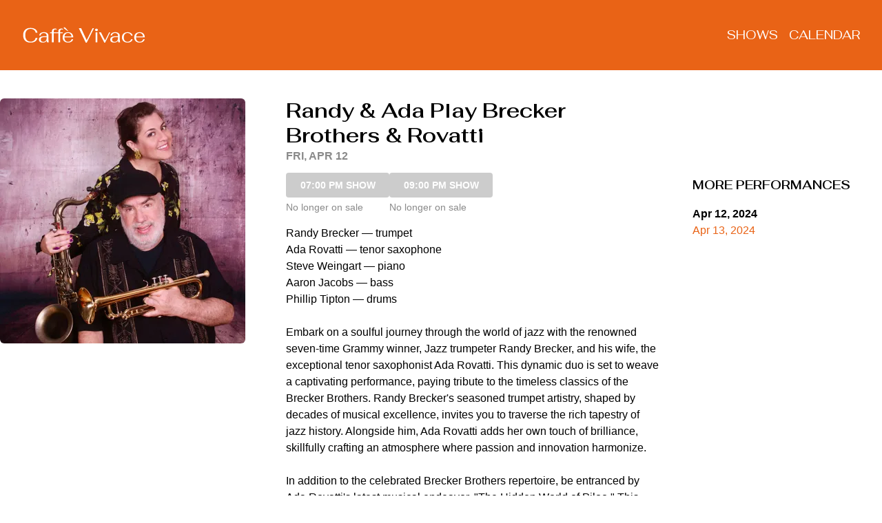

--- FILE ---
content_type: text/html; charset=utf-8
request_url: https://caffe-vivace.turntabletickets.com/shows/2270/?date=2024-04-12
body_size: 31718
content:
<html class="no-js" lang="en"><head><!----><meta charset="utf-8"><title>Randy &amp; Ada Play Brecker Brothers &amp; Rovatti - Fri, Apr 12 - Caffe Vivace</title><meta property="og:title" content="Randy &amp; Ada Play Brecker Brothers &amp; Rovatti - Fri, Apr 12 - Caffe Vivace"><meta name="description" content="Randy Brecker — trumpet
Ada Rovatti — tenor saxophone
Steve Weingart — piano
Aaron Jacobs — bass
Phillip Tipton — drums

Embark on a soulful journey through the world of jazz with the renowned seven-time Grammy winner, Jazz trumpeter Randy Brecker, and his wife, the exceptional tenor saxophonist Ada Rovatti. This dynamic duo is set to weave a captivating performance, paying tribute to the timeless classics of the Brecker Brothers. Randy Brecker&#39;s seasoned trumpet artistry, shaped by decades of musical excellence, invites you to traverse the rich tapestry of jazz history. Alongside him, Ada Rovatti adds her own touch of brilliance, skillfully crafting an atmosphere where passion and innovation harmonize.

In addition to the celebrated Brecker Brothers repertoire, be entranced by Ada Rovatti&#39;s latest musical endeavor, &quot;The Hidden World of Piloo.&quot; This evocative release showcases Ada&#39;s distinctive voice on the tenor saxophone. Join us for an intimate evening filled with the allure of jazz, as Randy Brecker and Ada Rovatti seamlessly blend the classic and the contemporary, creating an experience that resonates with the depth of the human spirit.


A $15 drink/food minimum is charged per person in the party, per set, if the total for beverages purchased by the party does not meet the minimum.

Important Notices:

If you do not check in by 15 minutes into the start of the set, we reserve the right to resale your seats with no refund.

Refunds must be within 24 hours of the start of the performance."><meta property="og:image" content="https://assets-prod.turntabletickets.com/media/caffe-vivace/show-2270/RandyAdaoct18.jpeg-rectLg.webp"><!----><meta name="viewport" content="width=device-width, initial-scale=1"><link rel="preconnect" href="https://fonts.googleapis.com"><link rel="preconnect" href="https://fonts.gstatic.com" crossorigin><link rel="apple-touch-icon" href="https://assets-prod.turntabletickets.com/static/img/apple-touch-icon.png"><link rel="icon" href="https://assets-prod.turntabletickets.com/static/favicon.ico"><script> window.hsConversationsSettings = { loadImmediately: false, }; window.hj = window.hj || function () { ;(hj.q = hj.q || []).push(arguments) }; window.__tt_preload={'setting': {"loaded":true,"initialized":true,"assets_domain":"assets-prod.turntabletickets.com","background_path":"https://assets-prod.turntabletickets.com/media/caffe-vivace/20240123-1638-Caffe_Vivace_6.svg","dark_background_path":"https://assets-prod.turntabletickets.com/media/caffe-vivace/20240123-1638-dark.svg","checkout_text":"Our Cancellation Policy: Tickets for this performance are non-refundable.  If you are unable to attend, a one-time transfer of your table’s tickets to a future show of equal value will be accepted if the request is made more than 24 hours in advance of the event. We cannot transfer one ticket from a table. It must be the entire table.","checkout_confirmation_text":"","company_id":68,"css_url":"https://assets-prod.turntabletickets.com/media/caffe-vivace/20240111-1505-caffe-vivace.css","link_url":"https://www.caffevivace.com/","logo_url":"https://assets-prod.turntabletickets.com/media/caffe-vivace/20230929-1402-caffe-vivace-wordmark.svg","max_guests":8,"public_key":"pk_live_51LAcDJARwefk8QoLgnCVZ424xzko413ndByGAAZ3Zki2He0mER9B9yzxWIRnxlO3vFntcHouWvWvOdqfMur4rwdx001lDDkB4c","ratio":0.953346855983773,"reply_to":"scott@jazzvivace.org","seating_time_text":"Seating times are staggered before the show. This helps us provide the best service from our kitchen and bar.","table_selection_text":"","service_fee":3,"service_percentage":0,"terminal_service_fee":0,"terminal_service_percentage":0,"stripe_account":"acct_1Nvi45PEqbwRsuUH","stripe_charges_enabled":true,"tax_rate":0,"fee_tax_rate":0,"table_types":[{"id":142,"name":"Table","abbreviation":""},{"id":143,"name":"High Table","abbreviation":"H"},{"id":144,"name":"Bar Seat","abbreviation":"B"}],"timezone":"US/Eastern","venue_id":70,"venue_name":"Caffe Vivace","venue_slug":"caffe-vivace","venue_currency":"USD","venue_locale":"en_US","features":{"promo_codes":true,"standing_room":true,"enforce_minimums":true,"fee_disclosure":true,"terminal":true,"skip_seating_time":false,"livestream":false,"continuous_service":false,"performance":true},"currentVenueAppVersion":null,"newVenueAppVersion":null,"guest_tags":[{"id":21,"name":"VIP","icon_url":"https://assets-prod.turntabletickets.com/static/img/tag-icons/star.svg"},{"id":22,"name":"Dietary Restrictions","icon_url":"https://assets-prod.turntabletickets.com/static/img/tag-icons/utensils.svg"}],"reservation_tags":[{"id":21,"name":"Birthday","icon_url":"https://assets-prod.turntabletickets.com/static/img/tag-icons/gift.svg"},{"id":22,"name":"Anniversary","icon_url":"https://assets-prod.turntabletickets.com/static/img/tag-icons/heart.svg"},{"id":35,"name":"Unpaid","icon_url":"https://assets-prod.turntabletickets.com/static/img/tag-icons/dollar.svg"}],"ssrTitle":"Randy & Ada Play Brecker Brothers & Rovatti - Fri, Apr 12 - Caffe Vivace","ssrDescription":"Randy Brecker — trumpet\nAda Rovatti — tenor saxophone\nSteve Weingart — piano\nAaron Jacobs — bass\nPhillip Tipton — drums\n\nEmbark on a soulful journey through the world of jazz with the renowned seven-time Grammy winner, Jazz trumpeter Randy Brecker, and his wife, the exceptional tenor saxophonist Ada Rovatti. This dynamic duo is set to weave a captivating performance, paying tribute to the timeless classics of the Brecker Brothers. Randy Brecker's seasoned trumpet artistry, shaped by decades of musical excellence, invites you to traverse the rich tapestry of jazz history. Alongside him, Ada Rovatti adds her own touch of brilliance, skillfully crafting an atmosphere where passion and innovation harmonize.\n\nIn addition to the celebrated Brecker Brothers repertoire, be entranced by Ada Rovatti's latest musical endeavor, \"The Hidden World of Piloo.\" This evocative release showcases Ada's distinctive voice on the tenor saxophone. Join us for an intimate evening filled with the allure of jazz, as Randy Brecker and Ada Rovatti seamlessly blend the classic and the contemporary, creating an experience that resonates with the depth of the human spirit.\n\n\nA $15 drink/food minimum is charged per person in the party, per set, if the total for beverages purchased by the party does not meet the minimum.\n\nImportant Notices:\n\nIf you do not check in by 15 minutes into the start of the set, we reserve the right to resale your seats with no refund.\n\nRefunds must be within 24 hours of the start of the performance.","ssrImage":"https://assets-prod.turntabletickets.com/media/caffe-vivace/show-2270/RandyAdaoct18.jpeg-rectLg.webp","siteDomain":"caffe-vivace.turntabletickets.com","application_fee":0,"application_fee_per_reservation":0,"status":"active","payment_timeout":480,"display_timer":false,"google_pixel_id":"","facebook_pixel_id":"","image_ratio_desktop":"square","image_ratio_mobile":"rectangle","guest_html":null}, 'pagination': {"performances":[{"id":10490,"datetime":"2024-04-12T23:00:00Z","publish_datetime":"2024-01-22T14:00:00Z","on_sale_datetime":"2020-01-01T00:00:00Z","off_sale_datetime":null,"created":"2024-01-21T22:28:19.971337Z","show_id":2270,"floor_plan_id":null,"show":{"id":2270,"name":"Randy & Ada Play Brecker Brothers & Rovatti","image":"https://assets-prod.turntabletickets.com/media/caffe-vivace/show-2270/RandyAdaoct18.jpeg","srcset":{"sqSm":{"src":"https://assets-prod.turntabletickets.com/media/caffe-vivace/show-2270/RandyAdaoct18.jpeg-sqSm.webp","size":"164w"},"sqLg":{"src":"https://assets-prod.turntabletickets.com/media/caffe-vivace/show-2270/RandyAdaoct18.jpeg-sqLg.webp","size":"356w"},"rectSm":{"src":"https://assets-prod.turntabletickets.com/media/caffe-vivace/show-2270/RandyAdaoct18.jpeg-rectSm.webp","size":"343w"},"rectLg":{"src":"https://assets-prod.turntabletickets.com/media/caffe-vivace/show-2270/RandyAdaoct18.jpeg-rectLg.webp","size":"608w"},"rectXl":{"src":"https://assets-prod.turntabletickets.com/media/caffe-vivace/show-2270/RandyAdaoct18.jpeg-rectXl.webp","size":"737w"},"original":{"src":"https://assets-prod.turntabletickets.com/media/caffe-vivace/show-2270/RandyAdaoct18.jpeg","size":""}},"price_per_person":["20.00","20.00"],"position":["0.46","0.43","0.50","0.50"],"description":"Randy Brecker — trumpet\nAda Rovatti — tenor saxophone\nSteve Weingart — piano\nAaron Jacobs — bass\nPhillip Tipton — drums\n\nEmbark on a soulful journey through the world of jazz with the renowned seven-time Grammy winner, Jazz trumpeter Randy Brecker, and his wife, the exceptional tenor saxophonist Ada Rovatti. This dynamic duo is set to weave a captivating performance, paying tribute to the timeless classics of the Brecker Brothers. Randy Brecker's seasoned trumpet artistry, shaped by decades of musical excellence, invites you to traverse the rich tapestry of jazz history. Alongside him, Ada Rovatti adds her own touch of brilliance, skillfully crafting an atmosphere where passion and innovation harmonize.\n\nIn addition to the celebrated Brecker Brothers repertoire, be entranced by Ada Rovatti's latest musical endeavor, \"The Hidden World of Piloo.\" This evocative release showcases Ada's distinctive voice on the tenor saxophone. Join us for an intimate evening filled with the allure of jazz, as Randy Brecker and Ada Rovatti seamlessly blend the classic and the contemporary, creating an experience that resonates with the depth of the human spirit.\n\n\nA $15 drink/food minimum is charged per person in the party, per set, if the total for beverages purchased by the party does not meet the minimum.\n\nImportant Notices:\n\nIf you do not check in by 15 minutes into the start of the set, we reserve the right to resale your seats with no refund.\n\nRefunds must be within 24 hours of the start of the performance.","crop":{"desktopX":"0.46","desktopY":"0.43","mobileX":"0.50","mobileY":"0.50"},"crops":{"square":{"x":0.46,"y":0.43},"rectangle":{"x":0.5,"y":0.5}},"usesNewCropper":false},"sold":false,"service_fee":null,"service_percentage":null,"button_text":null,"checkout_text":null,"residencies":[],"add_ons":[],"date":"2024-04-12","time":"19:00"},{"id":10491,"datetime":"2024-04-13T01:00:00Z","publish_datetime":"2024-01-22T14:00:00Z","on_sale_datetime":"2020-01-01T00:00:00Z","off_sale_datetime":null,"created":"2024-01-21T22:28:50.558820Z","show_id":2270,"floor_plan_id":null,"show":{"id":2270,"name":"Randy & Ada Play Brecker Brothers & Rovatti","image":"https://assets-prod.turntabletickets.com/media/caffe-vivace/show-2270/RandyAdaoct18.jpeg","srcset":{"sqSm":{"src":"https://assets-prod.turntabletickets.com/media/caffe-vivace/show-2270/RandyAdaoct18.jpeg-sqSm.webp","size":"164w"},"sqLg":{"src":"https://assets-prod.turntabletickets.com/media/caffe-vivace/show-2270/RandyAdaoct18.jpeg-sqLg.webp","size":"356w"},"rectSm":{"src":"https://assets-prod.turntabletickets.com/media/caffe-vivace/show-2270/RandyAdaoct18.jpeg-rectSm.webp","size":"343w"},"rectLg":{"src":"https://assets-prod.turntabletickets.com/media/caffe-vivace/show-2270/RandyAdaoct18.jpeg-rectLg.webp","size":"608w"},"rectXl":{"src":"https://assets-prod.turntabletickets.com/media/caffe-vivace/show-2270/RandyAdaoct18.jpeg-rectXl.webp","size":"737w"},"original":{"src":"https://assets-prod.turntabletickets.com/media/caffe-vivace/show-2270/RandyAdaoct18.jpeg","size":""}},"price_per_person":["20.00","20.00"],"position":["0.46","0.43","0.50","0.50"],"description":"Randy Brecker — trumpet\nAda Rovatti — tenor saxophone\nSteve Weingart — piano\nAaron Jacobs — bass\nPhillip Tipton — drums\n\nEmbark on a soulful journey through the world of jazz with the renowned seven-time Grammy winner, Jazz trumpeter Randy Brecker, and his wife, the exceptional tenor saxophonist Ada Rovatti. This dynamic duo is set to weave a captivating performance, paying tribute to the timeless classics of the Brecker Brothers. Randy Brecker's seasoned trumpet artistry, shaped by decades of musical excellence, invites you to traverse the rich tapestry of jazz history. Alongside him, Ada Rovatti adds her own touch of brilliance, skillfully crafting an atmosphere where passion and innovation harmonize.\n\nIn addition to the celebrated Brecker Brothers repertoire, be entranced by Ada Rovatti's latest musical endeavor, \"The Hidden World of Piloo.\" This evocative release showcases Ada's distinctive voice on the tenor saxophone. Join us for an intimate evening filled with the allure of jazz, as Randy Brecker and Ada Rovatti seamlessly blend the classic and the contemporary, creating an experience that resonates with the depth of the human spirit.\n\n\nA $15 drink/food minimum is charged per person in the party, per set, if the total for beverages purchased by the party does not meet the minimum.\n\nImportant Notices:\n\nIf you do not check in by 15 minutes into the start of the set, we reserve the right to resale your seats with no refund.\n\nRefunds must be within 24 hours of the start of the performance.","crop":{"desktopX":"0.46","desktopY":"0.43","mobileX":"0.50","mobileY":"0.50"},"crops":{"square":{"x":0.46,"y":0.43},"rectangle":{"x":0.5,"y":0.5}},"usesNewCropper":false},"sold":false,"service_fee":null,"service_percentage":null,"button_text":null,"checkout_text":null,"residencies":[],"add_ons":[],"date":"2024-04-12","time":"21:00"},{"id":10492,"datetime":"2024-04-13T23:00:00Z","publish_datetime":"2024-01-22T14:00:00Z","on_sale_datetime":"2020-01-01T00:00:00Z","off_sale_datetime":null,"created":"2024-01-21T22:29:15.478263Z","show_id":2270,"floor_plan_id":null,"show":{"id":2270,"name":"Randy & Ada Play Brecker Brothers & Rovatti","image":"https://assets-prod.turntabletickets.com/media/caffe-vivace/show-2270/RandyAdaoct18.jpeg","srcset":{"sqSm":{"src":"https://assets-prod.turntabletickets.com/media/caffe-vivace/show-2270/RandyAdaoct18.jpeg-sqSm.webp","size":"164w"},"sqLg":{"src":"https://assets-prod.turntabletickets.com/media/caffe-vivace/show-2270/RandyAdaoct18.jpeg-sqLg.webp","size":"356w"},"rectSm":{"src":"https://assets-prod.turntabletickets.com/media/caffe-vivace/show-2270/RandyAdaoct18.jpeg-rectSm.webp","size":"343w"},"rectLg":{"src":"https://assets-prod.turntabletickets.com/media/caffe-vivace/show-2270/RandyAdaoct18.jpeg-rectLg.webp","size":"608w"},"rectXl":{"src":"https://assets-prod.turntabletickets.com/media/caffe-vivace/show-2270/RandyAdaoct18.jpeg-rectXl.webp","size":"737w"},"original":{"src":"https://assets-prod.turntabletickets.com/media/caffe-vivace/show-2270/RandyAdaoct18.jpeg","size":""}},"price_per_person":["20.00","20.00"],"position":["0.46","0.43","0.50","0.50"],"description":"Randy Brecker — trumpet\nAda Rovatti — tenor saxophone\nSteve Weingart — piano\nAaron Jacobs — bass\nPhillip Tipton — drums\n\nEmbark on a soulful journey through the world of jazz with the renowned seven-time Grammy winner, Jazz trumpeter Randy Brecker, and his wife, the exceptional tenor saxophonist Ada Rovatti. This dynamic duo is set to weave a captivating performance, paying tribute to the timeless classics of the Brecker Brothers. Randy Brecker's seasoned trumpet artistry, shaped by decades of musical excellence, invites you to traverse the rich tapestry of jazz history. Alongside him, Ada Rovatti adds her own touch of brilliance, skillfully crafting an atmosphere where passion and innovation harmonize.\n\nIn addition to the celebrated Brecker Brothers repertoire, be entranced by Ada Rovatti's latest musical endeavor, \"The Hidden World of Piloo.\" This evocative release showcases Ada's distinctive voice on the tenor saxophone. Join us for an intimate evening filled with the allure of jazz, as Randy Brecker and Ada Rovatti seamlessly blend the classic and the contemporary, creating an experience that resonates with the depth of the human spirit.\n\n\nA $15 drink/food minimum is charged per person in the party, per set, if the total for beverages purchased by the party does not meet the minimum.\n\nImportant Notices:\n\nIf you do not check in by 15 minutes into the start of the set, we reserve the right to resale your seats with no refund.\n\nRefunds must be within 24 hours of the start of the performance.","crop":{"desktopX":"0.46","desktopY":"0.43","mobileX":"0.50","mobileY":"0.50"},"crops":{"square":{"x":0.46,"y":0.43},"rectangle":{"x":0.5,"y":0.5}},"usesNewCropper":false},"sold":false,"service_fee":null,"service_percentage":null,"button_text":null,"checkout_text":null,"residencies":[],"add_ons":[],"date":"2024-04-13","time":"19:00"},{"id":10493,"datetime":"2024-04-14T01:00:00Z","publish_datetime":"2024-01-22T14:00:00Z","on_sale_datetime":"2020-01-01T00:00:00Z","off_sale_datetime":null,"created":"2024-01-21T22:29:36.294675Z","show_id":2270,"floor_plan_id":null,"show":{"id":2270,"name":"Randy & Ada Play Brecker Brothers & Rovatti","image":"https://assets-prod.turntabletickets.com/media/caffe-vivace/show-2270/RandyAdaoct18.jpeg","srcset":{"sqSm":{"src":"https://assets-prod.turntabletickets.com/media/caffe-vivace/show-2270/RandyAdaoct18.jpeg-sqSm.webp","size":"164w"},"sqLg":{"src":"https://assets-prod.turntabletickets.com/media/caffe-vivace/show-2270/RandyAdaoct18.jpeg-sqLg.webp","size":"356w"},"rectSm":{"src":"https://assets-prod.turntabletickets.com/media/caffe-vivace/show-2270/RandyAdaoct18.jpeg-rectSm.webp","size":"343w"},"rectLg":{"src":"https://assets-prod.turntabletickets.com/media/caffe-vivace/show-2270/RandyAdaoct18.jpeg-rectLg.webp","size":"608w"},"rectXl":{"src":"https://assets-prod.turntabletickets.com/media/caffe-vivace/show-2270/RandyAdaoct18.jpeg-rectXl.webp","size":"737w"},"original":{"src":"https://assets-prod.turntabletickets.com/media/caffe-vivace/show-2270/RandyAdaoct18.jpeg","size":""}},"price_per_person":["20.00","20.00"],"position":["0.46","0.43","0.50","0.50"],"description":"Randy Brecker — trumpet\nAda Rovatti — tenor saxophone\nSteve Weingart — piano\nAaron Jacobs — bass\nPhillip Tipton — drums\n\nEmbark on a soulful journey through the world of jazz with the renowned seven-time Grammy winner, Jazz trumpeter Randy Brecker, and his wife, the exceptional tenor saxophonist Ada Rovatti. This dynamic duo is set to weave a captivating performance, paying tribute to the timeless classics of the Brecker Brothers. Randy Brecker's seasoned trumpet artistry, shaped by decades of musical excellence, invites you to traverse the rich tapestry of jazz history. Alongside him, Ada Rovatti adds her own touch of brilliance, skillfully crafting an atmosphere where passion and innovation harmonize.\n\nIn addition to the celebrated Brecker Brothers repertoire, be entranced by Ada Rovatti's latest musical endeavor, \"The Hidden World of Piloo.\" This evocative release showcases Ada's distinctive voice on the tenor saxophone. Join us for an intimate evening filled with the allure of jazz, as Randy Brecker and Ada Rovatti seamlessly blend the classic and the contemporary, creating an experience that resonates with the depth of the human spirit.\n\n\nA $15 drink/food minimum is charged per person in the party, per set, if the total for beverages purchased by the party does not meet the minimum.\n\nImportant Notices:\n\nIf you do not check in by 15 minutes into the start of the set, we reserve the right to resale your seats with no refund.\n\nRefunds must be within 24 hours of the start of the performance.","crop":{"desktopX":"0.46","desktopY":"0.43","mobileX":"0.50","mobileY":"0.50"},"crops":{"square":{"x":0.46,"y":0.43},"rectangle":{"x":0.5,"y":0.5}},"usesNewCropper":false},"sold":false,"service_fee":null,"service_percentage":null,"button_text":null,"checkout_text":null,"residencies":[],"add_ons":[],"date":"2024-04-13","time":"21:00"},{"id":34556,"datetime":"2026-01-31T02:00:00Z","publish_datetime":"2020-01-01T00:00:00Z","on_sale_datetime":"2020-01-01T00:00:00Z","off_sale_datetime":null,"created":"2025-11-15T16:23:30.964379Z","show_id":9385,"floor_plan_id":488,"show":{"id":9385,"name":"George DeLancey • Larry Fuller • George Fludas — Ray Brown Centennial Tribute","image":"https://assets-prod.turntabletickets.com/media/caffe-vivace/show-9385/TributeImageRec.jpg","srcset":{"sqSm":{"src":"https://assets-prod.turntabletickets.com/media/caffe-vivace/show-9385/TributeImageRec.jpg-sqSm.webp","size":"164w"},"sqLg":{"src":"https://assets-prod.turntabletickets.com/media/caffe-vivace/show-9385/TributeImageRec.jpg-sqLg.webp","size":"356w"},"rectSm":{"src":"https://assets-prod.turntabletickets.com/media/caffe-vivace/show-9385/TributeImageRec.jpg-rectSm.webp","size":"343w"},"rectLg":{"src":"https://assets-prod.turntabletickets.com/media/caffe-vivace/show-9385/TributeImageRec.jpg-rectLg.webp","size":"608w"},"rectXl":{"src":"https://assets-prod.turntabletickets.com/media/caffe-vivace/show-9385/TributeImageRec.jpg-rectXl.webp","size":"737w"},"original":{"src":"https://assets-prod.turntabletickets.com/media/caffe-vivace/show-9385/TributeImageRec.jpg","size":""}},"price_per_person":["20.00","20.00"],"position":["0.50","0.50","0.50","0.50"],"description":"Bassist George DeLancey brings a powerhouse trio to Caffè Vivace on January 30 to honor the centennial of jazz bass icon Ray Brown. Known for his rich tone and deep sense of swing, DeLancey has performed with leading voices such as Houston Person, Johnny O’Neal, and Wycliffe Gordon, and he leads a group perfectly suited to this tribute: acclaimed pianist Larry Fuller, a former member of Ray Brown’s Trio, and Chicago drum master George Fludas, whose crisp, driving time has supported legends including Monty Alexander, Cedar Walton, Diana Krall, and Joey DeFrancesco.\n\nTogether, the trio celebrates Brown’s enduring legacy with the joyful groove, melodic clarity, and impeccable swing that defined his music. A must-hear night for fans of straight-ahead jazz and the timeless tradition of the bass.\n\nA $15 drink/food minimum is charged per person in the party, per set, if the total for beverages purchased by the party does not meet the minimum.\n\nImportant Notices:\n\nIf you do not check in by 15 minutes into the start of the set, we reserve the right to resale your seats with no refund.\n\nTickets for this performance are non-refundable. If you are unable to attend, a one-time transfer to a future show of equal value will be accepted. The transfer must be requested 24 hours before the start of the performance.","crop":{"desktopX":"0.50","desktopY":"0.50","mobileX":"0.50","mobileY":"0.50"},"crops":{"square":{"x":0.5,"y":0.5},"rectangle":{"x":0.5,"y":0.5}},"usesNewCropper":false},"sold":false,"service_fee":null,"service_percentage":null,"button_text":null,"checkout_text":null,"residencies":[],"add_ons":[],"date":"2026-01-30","time":"21:00"},{"id":32465,"datetime":"2026-02-01T00:00:00Z","publish_datetime":"2020-01-01T00:00:00Z","on_sale_datetime":"2025-09-24T15:00:00Z","off_sale_datetime":null,"created":"2025-09-22T18:58:34.431631Z","show_id":8761,"floor_plan_id":488,"show":{"id":8761,"name":"Diego Figueiredo","image":"https://assets-prod.turntabletickets.com/media/caffe-vivace/show-8761/deigo1.avif","srcset":{"sqSm":{"src":"https://assets-prod.turntabletickets.com/media/caffe-vivace/show-8761/deigo1.avif-sqSm.webp","size":"164w"},"sqLg":{"src":"https://assets-prod.turntabletickets.com/media/caffe-vivace/show-8761/deigo1.avif-sqLg.webp","size":"356w"},"rectSm":{"src":"https://assets-prod.turntabletickets.com/media/caffe-vivace/show-8761/deigo1.avif-rectSm.webp","size":"343w"},"rectLg":{"src":"https://assets-prod.turntabletickets.com/media/caffe-vivace/show-8761/deigo1.avif-rectLg.webp","size":"608w"},"rectXl":{"src":"https://assets-prod.turntabletickets.com/media/caffe-vivace/show-8761/deigo1.avif-rectXl.webp","size":"737w"},"original":{"src":"https://assets-prod.turntabletickets.com/media/caffe-vivace/show-8761/deigo1.avif","size":""}},"price_per_person":["20.00","20.00"],"position":["0.50","0.50","0.50","0.50"],"description":"“Diego Figueiredo is one of the greatest guitarists I’ve seen in my whole life”. The world needs to listen to his music.  (George Benson)\n\nDiego Figueiredo is a new star of the guitar world. He is only 34, and he has release 23 Cds, 3 DVDs, and he has playing in more than 60 countries around the world. He is winner of several important competitions like Montreux Jazz Competition, VISA Prize and some others. Diego is presenting now his new concert “ From the Classical to the Jazz”. It is a fusion between Jazz, Bossa nova and Classical music. Diego has an unique interpretation, with a lot of technique, much emotion, and his show has been a great sucsses about to the audience.\n\nDiego Figueiredo was born in Franca, Brazil, in 1980, and at the age of 4, he used to strike poses carrying his small guitar. At six, he got a mandolin, which was kept in a very special place in his house. Diego played many instruments before choosing the electric guitar when he was twelve, playing in theaters and local pubs, revealing the great art of improvising and harmonizing. At 15, he conquered theaters and nightclubs in many different Brazilian states, playing solo or with renowned musicians.\n\nBesides being a guitar player, Diego is a producer, arranger, orchestrator, and multi-instrumentalist.\n\nBrazil continuously fosters new stars that impress and amaze their audiences with their joy and exceptional technique. Diego Figueiredo makes new fans every time he enters the stage, and very few others play the guitar as expressively as he does\n\nHaving received awards twice at the “MONTREUX JAZZ FESTIVAL” as one of the greatest guitarists in the world, Diego Figueiredo performs one amazing concert uniting technique and emotion in a fusion of Brazilian music and jazz. Diego Figueiredo presents the most requested show of Brazilian music.\n \nWith a variety of work already released, Diego is doing shows on the most important stages around the world enchanting and charming the public wherever he goes with his unique touch.\n\nDiego has recorded and performed with big names like Gilberto Gil, João Bosco, Roberto Menescal, Toquinho, Belchior, Fafá de Belém, Angela Maria, Toninho Horta, Larry Coryell, Ken Peplowski, Lewis Nash, John Clayton, Cyrille Aimée and many others.\n\nHe has performed in great places like Montreux Jazz Festival, Hong Kong Jazz Festival, Rio das Ostras Jazz Festival ( Brazil) , Oakville Jazz Festival, La Paz  Festijazz, Jarasum Jazz Festival (Korea), Copenhage Jazz Festival, Douro Jazz (Portugal), Vail Jazz Party, Syracuse Jazz Festival,  Aspen Jazz Series, Dizzy´s Club NY, Birdland NY, Joe´s Pub NY, Jazz Alley, Guanabara ( London),  Harlem Jazz Festival ( Netherlands), Jazz Port Townsend,  Django Fest, Zoellner Arts Center, Centre Stage Reston,  Bourbon Street, Onda Jazz, Jazzhus Montmartre, Quasimodo ( Berlim),  Zhuhai Jazz Festival (China), Vitello´s Jazz, Miami Festival, Jazz on the Platz, and hundreds more.\n\nA $15 drink/food minimum is charged per person in the party, per set, if the total for beverages purchased by the party does not meet the minimum.\nImportant Notices:\nIf you do not check in by 15 minutes into the start of the set, we reserve the right to resell your seats with no refund.\n\nTickets for this performance are non-refundable. If you are unable to attend, a one-time transfer to a future show of equal value will be accepted. The transfer must be requested 24 hours before the start of the performance.","crop":{"desktopX":"0.50","desktopY":"0.50","mobileX":"0.50","mobileY":"0.50"},"crops":{"square":{"x":0.5,"y":0.5},"rectangle":{"x":0.5,"y":0.5}},"usesNewCropper":false},"sold":false,"service_fee":null,"service_percentage":null,"button_text":null,"checkout_text":null,"residencies":[],"add_ons":[],"date":"2026-01-31","time":"19:00"},{"id":32466,"datetime":"2026-02-01T02:00:00Z","publish_datetime":"2020-01-01T00:00:00Z","on_sale_datetime":"2025-09-24T15:00:00Z","off_sale_datetime":null,"created":"2025-09-22T18:58:57.747548Z","show_id":8761,"floor_plan_id":488,"show":{"id":8761,"name":"Diego Figueiredo","image":"https://assets-prod.turntabletickets.com/media/caffe-vivace/show-8761/deigo1.avif","srcset":{"sqSm":{"src":"https://assets-prod.turntabletickets.com/media/caffe-vivace/show-8761/deigo1.avif-sqSm.webp","size":"164w"},"sqLg":{"src":"https://assets-prod.turntabletickets.com/media/caffe-vivace/show-8761/deigo1.avif-sqLg.webp","size":"356w"},"rectSm":{"src":"https://assets-prod.turntabletickets.com/media/caffe-vivace/show-8761/deigo1.avif-rectSm.webp","size":"343w"},"rectLg":{"src":"https://assets-prod.turntabletickets.com/media/caffe-vivace/show-8761/deigo1.avif-rectLg.webp","size":"608w"},"rectXl":{"src":"https://assets-prod.turntabletickets.com/media/caffe-vivace/show-8761/deigo1.avif-rectXl.webp","size":"737w"},"original":{"src":"https://assets-prod.turntabletickets.com/media/caffe-vivace/show-8761/deigo1.avif","size":""}},"price_per_person":["20.00","20.00"],"position":["0.50","0.50","0.50","0.50"],"description":"“Diego Figueiredo is one of the greatest guitarists I’ve seen in my whole life”. The world needs to listen to his music.  (George Benson)\n\nDiego Figueiredo is a new star of the guitar world. He is only 34, and he has release 23 Cds, 3 DVDs, and he has playing in more than 60 countries around the world. He is winner of several important competitions like Montreux Jazz Competition, VISA Prize and some others. Diego is presenting now his new concert “ From the Classical to the Jazz”. It is a fusion between Jazz, Bossa nova and Classical music. Diego has an unique interpretation, with a lot of technique, much emotion, and his show has been a great sucsses about to the audience.\n\nDiego Figueiredo was born in Franca, Brazil, in 1980, and at the age of 4, he used to strike poses carrying his small guitar. At six, he got a mandolin, which was kept in a very special place in his house. Diego played many instruments before choosing the electric guitar when he was twelve, playing in theaters and local pubs, revealing the great art of improvising and harmonizing. At 15, he conquered theaters and nightclubs in many different Brazilian states, playing solo or with renowned musicians.\n\nBesides being a guitar player, Diego is a producer, arranger, orchestrator, and multi-instrumentalist.\n\nBrazil continuously fosters new stars that impress and amaze their audiences with their joy and exceptional technique. Diego Figueiredo makes new fans every time he enters the stage, and very few others play the guitar as expressively as he does\n\nHaving received awards twice at the “MONTREUX JAZZ FESTIVAL” as one of the greatest guitarists in the world, Diego Figueiredo performs one amazing concert uniting technique and emotion in a fusion of Brazilian music and jazz. Diego Figueiredo presents the most requested show of Brazilian music.\n \nWith a variety of work already released, Diego is doing shows on the most important stages around the world enchanting and charming the public wherever he goes with his unique touch.\n\nDiego has recorded and performed with big names like Gilberto Gil, João Bosco, Roberto Menescal, Toquinho, Belchior, Fafá de Belém, Angela Maria, Toninho Horta, Larry Coryell, Ken Peplowski, Lewis Nash, John Clayton, Cyrille Aimée and many others.\n\nHe has performed in great places like Montreux Jazz Festival, Hong Kong Jazz Festival, Rio das Ostras Jazz Festival ( Brazil) , Oakville Jazz Festival, La Paz  Festijazz, Jarasum Jazz Festival (Korea), Copenhage Jazz Festival, Douro Jazz (Portugal), Vail Jazz Party, Syracuse Jazz Festival,  Aspen Jazz Series, Dizzy´s Club NY, Birdland NY, Joe´s Pub NY, Jazz Alley, Guanabara ( London),  Harlem Jazz Festival ( Netherlands), Jazz Port Townsend,  Django Fest, Zoellner Arts Center, Centre Stage Reston,  Bourbon Street, Onda Jazz, Jazzhus Montmartre, Quasimodo ( Berlim),  Zhuhai Jazz Festival (China), Vitello´s Jazz, Miami Festival, Jazz on the Platz, and hundreds more.\n\nA $15 drink/food minimum is charged per person in the party, per set, if the total for beverages purchased by the party does not meet the minimum.\nImportant Notices:\nIf you do not check in by 15 minutes into the start of the set, we reserve the right to resell your seats with no refund.\n\nTickets for this performance are non-refundable. If you are unable to attend, a one-time transfer to a future show of equal value will be accepted. The transfer must be requested 24 hours before the start of the performance.","crop":{"desktopX":"0.50","desktopY":"0.50","mobileX":"0.50","mobileY":"0.50"},"crops":{"square":{"x":0.5,"y":0.5},"rectangle":{"x":0.5,"y":0.5}},"usesNewCropper":false},"sold":true,"service_fee":null,"service_percentage":null,"button_text":null,"checkout_text":null,"residencies":[],"add_ons":[],"date":"2026-01-31","time":"21:00"},{"id":35908,"datetime":"2026-02-04T00:00:00Z","publish_datetime":"2020-01-01T00:00:00Z","on_sale_datetime":"2020-01-01T00:00:00Z","off_sale_datetime":null,"created":"2025-12-16T16:57:15.312363Z","show_id":9742,"floor_plan_id":488,"show":{"id":9742,"name":"Brent Gallaher Quintet","image":"https://assets-prod.turntabletickets.com/media/caffe-vivace/show-9742/ChatGPT_Image_Dec_16%2C_2025%2C_11_56_34_AM.png.jpg","srcset":{"sqSm":{"src":"https://assets-prod.turntabletickets.com/media/caffe-vivace/show-9742/ChatGPT_Image_Dec_16%2C_2025%2C_11_56_34_AM.png.jpg-sqSm.webp","size":"164w"},"sqLg":{"src":"https://assets-prod.turntabletickets.com/media/caffe-vivace/show-9742/ChatGPT_Image_Dec_16%2C_2025%2C_11_56_34_AM.png.jpg-sqLg.webp","size":"356w"},"rectSm":{"src":"https://assets-prod.turntabletickets.com/media/caffe-vivace/show-9742/ChatGPT_Image_Dec_16%2C_2025%2C_11_56_34_AM.png.jpg-rectSm.webp","size":"343w"},"rectLg":{"src":"https://assets-prod.turntabletickets.com/media/caffe-vivace/show-9742/ChatGPT_Image_Dec_16%2C_2025%2C_11_56_34_AM.png.jpg-rectLg.webp","size":"608w"},"rectXl":{"src":"https://assets-prod.turntabletickets.com/media/caffe-vivace/show-9742/ChatGPT_Image_Dec_16%2C_2025%2C_11_56_34_AM.png.jpg-rectXl.webp","size":"737w"},"original":{"src":"https://assets-prod.turntabletickets.com/media/caffe-vivace/show-9742/ChatGPT_Image_Dec_16%2C_2025%2C_11_56_34_AM.png.jpg","size":""}},"price_per_person":["20.00","20.00"],"position":["0.50","0.50","0.50","0.50"],"description":"Caffè Vivace owner and saxophonist Brent Gallaher returns to the bandstand for a night of straight-ahead jazz rooted in the music of Duke Ellington, John Coltrane, Thelonious Monk, and other composers central to the tradition. The focus stays close to the ground—strong melodies, deep time, and real interplay—played in the room it was built for.\n\nHe’s joined by Spencer Merk on trombone, Chris Caporale on piano, Peter Gemus on bass, and Alex Merk on drums, a group centered on listening, swing, and collective feel.\n\nIf the total amount of beverages purchased by the party does not meet the minimum, a $15 drink/food minimum is charged per person in the party, per set.\n\nImportant Notices:\n\nIf you do not check in by 15 minutes into the start of the set, we reserve the right to resale your seats with no refund.\n\nTickets for this performance are non-refundable. If you are unable to attend, a one-time transfer to a future show of equal value will be accepted. The transfer must be requested 24 hours before the start of the performance.","crop":{"desktopX":"0.50","desktopY":"0.50","mobileX":"0.50","mobileY":"0.50"},"crops":{"square":{"x":0.5,"y":0.5},"rectangle":{"x":0.5,"y":0.5}},"usesNewCropper":false},"sold":false,"service_fee":null,"service_percentage":null,"button_text":null,"checkout_text":null,"residencies":[],"add_ons":[],"date":"2026-02-03","time":"19:00"},{"id":33492,"datetime":"2026-02-05T00:30:00Z","publish_datetime":"2020-01-01T00:00:00Z","on_sale_datetime":"2020-01-01T00:00:00Z","off_sale_datetime":null,"created":"2025-10-15T17:09:29.705609Z","show_id":1643,"floor_plan_id":491,"show":{"id":1643,"name":"Blue Wisp Big Band","image":"https://assets-prod.turntabletickets.com/media/caffe-vivace/show-1643/IMG_3170.jpeg","srcset":{"sqSm":{"src":"https://assets-prod.turntabletickets.com/media/caffe-vivace/show-1643/IMG_3170.jpeg-sqSm.webp","size":"164w"},"sqLg":{"src":"https://assets-prod.turntabletickets.com/media/caffe-vivace/show-1643/IMG_3170.jpeg-sqLg.webp","size":"356w"},"rectSm":{"src":"https://assets-prod.turntabletickets.com/media/caffe-vivace/show-1643/IMG_3170.jpeg-rectSm.webp","size":"343w"},"rectLg":{"src":"https://assets-prod.turntabletickets.com/media/caffe-vivace/show-1643/IMG_3170.jpeg-rectLg.webp","size":"608w"},"rectXl":{"src":"https://assets-prod.turntabletickets.com/media/caffe-vivace/show-1643/IMG_3170.jpeg-rectXl.webp","size":"737w"},"original":{"src":"https://assets-prod.turntabletickets.com/media/caffe-vivace/show-1643/IMG_3170.jpeg","size":""}},"price_per_person":["5.00","20.00"],"position":["0.50","0.50","0.50","0.06"],"description":"Jeremy Long — alto saxophone\nJamie Walkenhauer — alto saxophone\nBrent Gallaher — tenor saxophone\nDan Drees — tenor saxophone\nLarry Dickson — baritone saxophone\nJeff Owen — trombone\nClarence Pawn — trombone\nBrian Stevens — trombone\nGary Langhorst — bass trombone\nJeff Folkens — trumpet\nHank Mautner — trumpet\nJohn Zappa — trumpet\nKim Pensyl — trumpet\nSteve Schmidt — piano\nMike Sharfe — bass\nJim Leslie — drums\n\nCincinnati's legendary Blue Wisp Big Band celebrates its 45th year of swingin' Big Band music at Caffe Vivace.\nFounded in January 1980 by drummer John Von Ohlen and trumpeter Don Johnson, the Blue Wisp Big Band got its start in and its name from the late Blue Wisp Jazz Club. Von Ohlen, a native of Indianapolis, moved to the Cincinnati area after many years on the road playing with world-class jazz orchestras, most notably those of Stan Kenton and Woody Herman.\n\nAfter hearing all of the fine musicians in the area, he felt there was a need to form a group because most of them “weren’t playing any jazz, which is the reason they started playing in the first place.” He felt the desire to start a “world-class big band and wanted to put it in a tavern, a beer joint.”\n\nDon Johnson, who had been on the Cincinnati scene for years, suggested which instrumentalists should play in the band. Von Ohlen states, “Don was the horn connection.” Pianist Steve Schmidt and bassist Michael Sharfe were already playing with Von Ohlen at the Blue Wisp in the Steve Schmidt Trio, Wednesday through Saturday nights, so the rhythm section was easily formed.\n\nVon Ohlen remembers approaching Paul and Marjean Wisby, the original owners of the Blue Wisp, with the idea, “Wednesday is a slow night. Why don’t we bring in a big band and blow the roof off the place? It worked real good.”Since its inception, the Blue Wisp Big Band has been the top jazz orchestra in Cincinnati. The hard bop-oriented big band started recording in 1981: first, an LP sponsored by the Cincinnati television station WKRC, and then four for the Mopro label, founded by Fred and Helen Morr, in the 1980s. The Mopro LPs were reissued in the mid -’90s on two CDs on the California label Sea Breeze, with one of the sets recorded in Los Angeles during a West Coast tour in 1984. Through the devoted and hard work of Helen Morr, the LPs were distributed around the country and Europe, garnering notice, good reviews, and airplay around the world. Among the group’s more notable members were trumpeter Tim Hagans and bassist Lynn Seaton.\n\nThe band continued to perform at the Blue Wisp Jazz Club in Cincinnati on Wednesday nights until its closure in the summer of 2014. After a six-month tenure at Japp’s Annex in downtown Cincinnati, a short stint at Pirate’s Den in Westwood, and three years at the Urban Artifact in Northside, the band has a new home at Caffè Vivace in Walnut Hills.\n\nA $15 drink/food minimum is charged per person in the party, per set, if the total for beverages purchased by the party does not meet the minimum.\n\nImportant Notices:\n\nIf you do not check in by 15 minutes into the start of the set, we reserve the right to resell your seats with no refund.\n\nTickets for this performance are non-refundable. If you are unable to attend, a one-time transfer to a future Blue Wisp Big Band show of equal value will be accepted. The transfer must be requested 24 hours before the start of the performance.","crop":{"desktopX":"0.50","desktopY":"0.50","mobileX":"0.50","mobileY":"0.06"},"crops":{"square":{"x":0.5,"y":0.5},"rectangle":{"x":0.5,"y":0.06}},"usesNewCropper":false},"sold":false,"service_fee":null,"service_percentage":null,"button_text":null,"checkout_text":null,"residencies":[],"add_ons":[],"date":"2026-02-04","time":"19:30"},{"id":34126,"datetime":"2026-02-06T00:00:00Z","publish_datetime":"2020-01-01T00:00:00Z","on_sale_datetime":"2020-01-01T00:00:00Z","off_sale_datetime":null,"created":"2025-11-02T21:52:05.447524Z","show_id":9224,"floor_plan_id":488,"show":{"id":9224,"name":"Craig Bailey and Friends — February Birthday Bash 2026!","image":"https://assets-prod.turntabletickets.com/media/caffe-vivace/show-1668/318957288_1006482023610602_6718997604603698455_n.jpg","srcset":{"sqSm":{"src":"https://assets-prod.turntabletickets.com/media/caffe-vivace/show-1668/318957288_1006482023610602_6718997604603698455_n.jpg-sqSm.webp","size":"164w"},"sqLg":{"src":"https://assets-prod.turntabletickets.com/media/caffe-vivace/show-1668/318957288_1006482023610602_6718997604603698455_n.jpg-sqLg.webp","size":"356w"},"rectSm":{"src":"https://assets-prod.turntabletickets.com/media/caffe-vivace/show-1668/318957288_1006482023610602_6718997604603698455_n.jpg-rectSm.webp","size":"343w"},"rectLg":{"src":"https://assets-prod.turntabletickets.com/media/caffe-vivace/show-1668/318957288_1006482023610602_6718997604603698455_n.jpg-rectLg.webp","size":"608w"},"rectXl":{"src":"https://assets-prod.turntabletickets.com/media/caffe-vivace/show-1668/318957288_1006482023610602_6718997604603698455_n.jpg-rectXl.webp","size":"737w"},"original":{"src":"https://assets-prod.turntabletickets.com/media/caffe-vivace/show-1668/318957288_1006482023610602_6718997604603698455_n.jpg","size":""}},"price_per_person":["9.00","20.00"],"position":["0.60","0.50","0.62","0.40"],"description":"It’s a February Birthday Bash! Saxophonist Craig Bailey—former member of the Ray Charles Orchestra and one of Cincinnati’s finest exports—leads an all-star band to kick off 2026 with swinging style. Joining him are Scott Belck and Eric Lechliter on trumpets, Chris Andrews on alto saxophone, Zachary Granger on trombone, Sergio Pamies on piano, Jim Anderson on bass, and Phillip Tipton on drums. With five of these cats celebrating February birthdays, expect plenty of sparks, smiles, and deep grooves as they turn Caffè Vivace into one big jazz party.\n\nA $15 drink/food minimum is charged per person in the party, per set, if the total for beverages purchased by the party does not meet the minimum.\nImportant Notices:\nIf you do not check in by 15 minutes into the start of the set, we reserve the right to resell your seats with no refund.\n\nTickets for this performance are non-refundable. If you are unable to attend, a one-time transfer to a future show of equal value will be accepted. The transfer must be requested 24 hours before the start of the performance.","crop":{"desktopX":"0.60","desktopY":"0.50","mobileX":"0.62","mobileY":"0.40"},"crops":{"square":{"x":0.6,"y":0.5},"rectangle":{"x":0.62,"y":0.4}},"usesNewCropper":false},"sold":false,"service_fee":null,"service_percentage":null,"button_text":null,"checkout_text":null,"residencies":[],"add_ons":[],"date":"2026-02-05","time":"19:00"},{"id":34127,"datetime":"2026-02-06T02:00:00Z","publish_datetime":"2020-01-01T00:00:00Z","on_sale_datetime":"2020-01-01T00:00:00Z","off_sale_datetime":null,"created":"2025-11-02T21:52:21.304894Z","show_id":9224,"floor_plan_id":488,"show":{"id":9224,"name":"Craig Bailey and Friends — February Birthday Bash 2026!","image":"https://assets-prod.turntabletickets.com/media/caffe-vivace/show-1668/318957288_1006482023610602_6718997604603698455_n.jpg","srcset":{"sqSm":{"src":"https://assets-prod.turntabletickets.com/media/caffe-vivace/show-1668/318957288_1006482023610602_6718997604603698455_n.jpg-sqSm.webp","size":"164w"},"sqLg":{"src":"https://assets-prod.turntabletickets.com/media/caffe-vivace/show-1668/318957288_1006482023610602_6718997604603698455_n.jpg-sqLg.webp","size":"356w"},"rectSm":{"src":"https://assets-prod.turntabletickets.com/media/caffe-vivace/show-1668/318957288_1006482023610602_6718997604603698455_n.jpg-rectSm.webp","size":"343w"},"rectLg":{"src":"https://assets-prod.turntabletickets.com/media/caffe-vivace/show-1668/318957288_1006482023610602_6718997604603698455_n.jpg-rectLg.webp","size":"608w"},"rectXl":{"src":"https://assets-prod.turntabletickets.com/media/caffe-vivace/show-1668/318957288_1006482023610602_6718997604603698455_n.jpg-rectXl.webp","size":"737w"},"original":{"src":"https://assets-prod.turntabletickets.com/media/caffe-vivace/show-1668/318957288_1006482023610602_6718997604603698455_n.jpg","size":""}},"price_per_person":["9.00","20.00"],"position":["0.60","0.50","0.62","0.40"],"description":"It’s a February Birthday Bash! Saxophonist Craig Bailey—former member of the Ray Charles Orchestra and one of Cincinnati’s finest exports—leads an all-star band to kick off 2026 with swinging style. Joining him are Scott Belck and Eric Lechliter on trumpets, Chris Andrews on alto saxophone, Zachary Granger on trombone, Sergio Pamies on piano, Jim Anderson on bass, and Phillip Tipton on drums. With five of these cats celebrating February birthdays, expect plenty of sparks, smiles, and deep grooves as they turn Caffè Vivace into one big jazz party.\n\nA $15 drink/food minimum is charged per person in the party, per set, if the total for beverages purchased by the party does not meet the minimum.\nImportant Notices:\nIf you do not check in by 15 minutes into the start of the set, we reserve the right to resell your seats with no refund.\n\nTickets for this performance are non-refundable. If you are unable to attend, a one-time transfer to a future show of equal value will be accepted. The transfer must be requested 24 hours before the start of the performance.","crop":{"desktopX":"0.60","desktopY":"0.50","mobileX":"0.62","mobileY":"0.40"},"crops":{"square":{"x":0.6,"y":0.5},"rectangle":{"x":0.62,"y":0.4}},"usesNewCropper":false},"sold":false,"service_fee":null,"service_percentage":null,"button_text":null,"checkout_text":null,"residencies":[],"add_ons":[],"date":"2026-02-05","time":"21:00"},{"id":31539,"datetime":"2026-02-07T00:00:00Z","publish_datetime":"2020-01-01T00:00:00Z","on_sale_datetime":"2025-09-10T15:00:00Z","off_sale_datetime":null,"created":"2025-08-30T21:15:47.598420Z","show_id":7561,"floor_plan_id":488,"show":{"id":7561,"name":"Jeff Hamilton Trio","image":"https://assets-prod.turntabletickets.com/media/caffe-vivace/show-7561/2025JH3_1024x1024.jpg","srcset":{"sqSm":{"src":"https://assets-prod.turntabletickets.com/media/caffe-vivace/show-7561/2025JH3_1024x1024.jpg-sqSm.webp","size":"164w"},"sqLg":{"src":"https://assets-prod.turntabletickets.com/media/caffe-vivace/show-7561/2025JH3_1024x1024.jpg-sqLg.webp","size":"356w"},"rectSm":{"src":"https://assets-prod.turntabletickets.com/media/caffe-vivace/show-7561/2025JH3_1024x1024.jpg-rectSm.webp","size":"343w"},"rectLg":{"src":"https://assets-prod.turntabletickets.com/media/caffe-vivace/show-7561/2025JH3_1024x1024.jpg-rectLg.webp","size":"608w"},"rectXl":{"src":"https://assets-prod.turntabletickets.com/media/caffe-vivace/show-7561/2025JH3_1024x1024.jpg-rectXl.webp","size":"737w"},"original":{"src":"https://assets-prod.turntabletickets.com/media/caffe-vivace/show-7561/2025JH3_1024x1024.jpg","size":""}},"price_per_person":["20.00","20.00"],"position":["0.50","0.50","0.50","0.50"],"description":"Jeff Hamilton — drums\nJon Hamar — bass\nTadataka Unno — piano\n\n\nJeff Hamilton was born in Richmond, Indiana. He attended Indiana University and later studied with John Von Ohlen. Hamilton was influenced by Gene Krupa, Buddy Rich, Mel Lewis, “Philly” Joe Jones, and Shelly Manne. In 1974, he received his first major break by playing with the New Tommy Dorsey Orchestra. He then joined Lionel Hampton’s Band until 1975, when he, along with bassist John Clayton, became a member of the Monty Alexander Trio. He attained a childhood goal in 1977 when he joined Woody Herman and the Thundering Herd, with whom he made several recordings. In 1978, he was offered a position in the L.A. 4 with Ray Brown, Bud Shank, and Laurindo Almeida. He recorded 6 albums with the L.A.4. \nFrom 1983 to 1987, he performed with Ella Fitzgerald, the Count Basie Orchestra, Rosemary Clooney, and Monty Alexander. Hamilton began his association with the Ray Brown Trio in 1988 and left in March of 1995 to concentrate on his own trio. From 1990-1995, he was also a member of the Oscar Peterson Quartet w/Herb Ellis and Ray Brown. Jeff has released several trio CDs, including the most recent Catch Me If You Can, and a holiday recording, Merry and Bright. The Los Angelous Jazz Society named Hamilton and his musical partner, John Clayton, musicians of the year for 2006. Hamilton has toured with his own trio, the Clayton-Hamilton Jazz Orchestra, and Diana Krall. The latest CHJO recording, LA Treasures, was nominated for a GRAMMY. Hamilton has been on more than 300 recordings with artists such as Ray Brown, Natalie Cole, Diana Krall, Milt Jackson, Rosemary Clooney, Barbra Streisand, Mel Torme, John Pizzarelli, Benny Carter, Lalo Schifrin, George Shearing, Dr. John, Clark Terry, Gene Harris, Toshiko Akioshi, Scott Hamilton, Harry “Sweets” Edison, Keely Smith, Bill Holman, Herb Ellis, Barney Kessel, Paul McCartney, Queen Latifah, Gladys Knight, Mark Murphy, Wilford Brimley and Scott Hamilton. He appeared in Diana Krall’s Live in Paris and Rio DVDs. He also appeared in Natalie Cole’s Great Performances PBS special, Unforgettable, and an Oscar Peterson documentary, Life In The Key Of Oscar. He is a four-time winner of Modern Drummer magazine's Readers’ Poll. \nIn 2014, Hamilton was inducted into the Jazz Cruise Hall of Fame. Along with John and Gerald Clayton, Jeff was the 2017 Monterey Jazz Festival Artist In Residence and recipient of the 2018 Louis Armstrong award from the Sarasota Jazz Society. Jeff currently focuses on performing with The Jeff Hamilton Trio, The Clayton/Hamilton Jazz Orchestra, and Akiko Tsuruga in an Organ Trio.\n\n\nJon Hamar was born and raised in Kennewick, Washington, and grew up in a musical family. He began playing the string bass at the age of 11 and continued through public school, participating in the orchestra, jazz band, and the local youth symphony. \nJon earned a Bachelor of Music degree in Classical Double Bass Performance from Eastern Washington University under the tutelage of Russian bassist Roma Vayspapir. While in Spokane, Hamar played in University ensembles as well as the Spokane Symphony and the Bob Curnow Big Band. Hamar continued to the Eastman School of Music in Rochester, New York, where he graduated with a Master’s degree in Jazz and Contemporary Media in 2001. While at Eastman, Jon studied the bass with Jeff Campbell and James VanDemark and worked closely with Harold Danko, Fred Sturm, and Clay Jenkins. \nJon has performed with Ernestine Anderson, Benny Golson, Terell Stafford, Pete Christlieb, the Jeff Hamilton Trio, and the Clayton Hamilton Jazz Orchestra. \nIn 2012, Jon joined the faculty at the Centrum Jazz Workshop under Artistic Director John Clayton, and in 2015, joined the faculty at the University of Tennessee. Hamar is currently Assistant Professor of Bass at the Nathalie L. Haslam School of Music in Knoxville, Tennessee. \nJon began performing with the Jeff Hamilton Trio in July of 2018 and recently toured Europe with the Clayton Hamilton Jazz Orchestra under the direction of Jeff Hamilton and John Clayton, featuring renowned vocalist Cecil McLaren Salvant.\n\nTadataka Unno, born in 1980 in Tokyo, Japan, is a distinguished jazz pianist with an expressive style. He began playing the piano at the age of four and discovered jazz at the age of nine. Unno studied at Tokyo University of the Arts and was an active member of the Tokyo jazz scene. In 2008, he moved to New York and quickly earned the respect of prominent jazz figures. He became a favorite of jazz legends like Hank Jones, Frank Wess, and Jimmy Cobb. Notably, he was the first and only regular Japanese member of the Jimmy Cobb Trio and the Roy Hargrove Quintet. \nHe has performed with John Pizzarelli, Jimmy Heath, Sadao Watanabe, Houston Person, Frank Wes, Clifton Anderson, Jazzmeia Horn, Winard Harper, Russel Malone, and other jazz greats. \nTadataka was featured in the 2021 NHK Special, “This Wonderful World,” and in March 2022, he released “Get My Mojo Back” on Verve Records. It received widespread acclaim as one of Japan’s best-selling jazz albums of the year. In 2025, Jeff Hamilton invited him to join his trio.\n\nIf the total amount of beverages purchased by the party does not meet the minimum, a $15 drink/food minimum is charged per person in the party, per set.\nImportant Notices:\n\nIf you do not check in by 15 minutes into the start of the set, we reserve the right to resell your seats with no refund.\n\nTickets for this performance are non-refundable. If you are unable to attend, a one-time transfer to a future show of equal value will be accepted. The transfer must be requested at least 24 hours prior to the performance's start time.","crop":{"desktopX":"0.50","desktopY":"0.50","mobileX":"0.50","mobileY":"0.50"},"crops":{"square":{"x":0.5,"y":0.5},"rectangle":{"x":0.5,"y":0.5}},"usesNewCropper":false},"sold":false,"service_fee":null,"service_percentage":null,"button_text":null,"checkout_text":null,"residencies":[],"add_ons":[],"date":"2026-02-06","time":"19:00"},{"id":31541,"datetime":"2026-02-07T02:00:00Z","publish_datetime":"2020-01-01T00:00:00Z","on_sale_datetime":"2025-09-10T15:00:00Z","off_sale_datetime":null,"created":"2025-08-30T21:16:20.614681Z","show_id":7561,"floor_plan_id":488,"show":{"id":7561,"name":"Jeff Hamilton Trio","image":"https://assets-prod.turntabletickets.com/media/caffe-vivace/show-7561/2025JH3_1024x1024.jpg","srcset":{"sqSm":{"src":"https://assets-prod.turntabletickets.com/media/caffe-vivace/show-7561/2025JH3_1024x1024.jpg-sqSm.webp","size":"164w"},"sqLg":{"src":"https://assets-prod.turntabletickets.com/media/caffe-vivace/show-7561/2025JH3_1024x1024.jpg-sqLg.webp","size":"356w"},"rectSm":{"src":"https://assets-prod.turntabletickets.com/media/caffe-vivace/show-7561/2025JH3_1024x1024.jpg-rectSm.webp","size":"343w"},"rectLg":{"src":"https://assets-prod.turntabletickets.com/media/caffe-vivace/show-7561/2025JH3_1024x1024.jpg-rectLg.webp","size":"608w"},"rectXl":{"src":"https://assets-prod.turntabletickets.com/media/caffe-vivace/show-7561/2025JH3_1024x1024.jpg-rectXl.webp","size":"737w"},"original":{"src":"https://assets-prod.turntabletickets.com/media/caffe-vivace/show-7561/2025JH3_1024x1024.jpg","size":""}},"price_per_person":["20.00","20.00"],"position":["0.50","0.50","0.50","0.50"],"description":"Jeff Hamilton — drums\nJon Hamar — bass\nTadataka Unno — piano\n\n\nJeff Hamilton was born in Richmond, Indiana. He attended Indiana University and later studied with John Von Ohlen. Hamilton was influenced by Gene Krupa, Buddy Rich, Mel Lewis, “Philly” Joe Jones, and Shelly Manne. In 1974, he received his first major break by playing with the New Tommy Dorsey Orchestra. He then joined Lionel Hampton’s Band until 1975, when he, along with bassist John Clayton, became a member of the Monty Alexander Trio. He attained a childhood goal in 1977 when he joined Woody Herman and the Thundering Herd, with whom he made several recordings. In 1978, he was offered a position in the L.A. 4 with Ray Brown, Bud Shank, and Laurindo Almeida. He recorded 6 albums with the L.A.4. \nFrom 1983 to 1987, he performed with Ella Fitzgerald, the Count Basie Orchestra, Rosemary Clooney, and Monty Alexander. Hamilton began his association with the Ray Brown Trio in 1988 and left in March of 1995 to concentrate on his own trio. From 1990-1995, he was also a member of the Oscar Peterson Quartet w/Herb Ellis and Ray Brown. Jeff has released several trio CDs, including the most recent Catch Me If You Can, and a holiday recording, Merry and Bright. The Los Angelous Jazz Society named Hamilton and his musical partner, John Clayton, musicians of the year for 2006. Hamilton has toured with his own trio, the Clayton-Hamilton Jazz Orchestra, and Diana Krall. The latest CHJO recording, LA Treasures, was nominated for a GRAMMY. Hamilton has been on more than 300 recordings with artists such as Ray Brown, Natalie Cole, Diana Krall, Milt Jackson, Rosemary Clooney, Barbra Streisand, Mel Torme, John Pizzarelli, Benny Carter, Lalo Schifrin, George Shearing, Dr. John, Clark Terry, Gene Harris, Toshiko Akioshi, Scott Hamilton, Harry “Sweets” Edison, Keely Smith, Bill Holman, Herb Ellis, Barney Kessel, Paul McCartney, Queen Latifah, Gladys Knight, Mark Murphy, Wilford Brimley and Scott Hamilton. He appeared in Diana Krall’s Live in Paris and Rio DVDs. He also appeared in Natalie Cole’s Great Performances PBS special, Unforgettable, and an Oscar Peterson documentary, Life In The Key Of Oscar. He is a four-time winner of Modern Drummer magazine's Readers’ Poll. \nIn 2014, Hamilton was inducted into the Jazz Cruise Hall of Fame. Along with John and Gerald Clayton, Jeff was the 2017 Monterey Jazz Festival Artist In Residence and recipient of the 2018 Louis Armstrong award from the Sarasota Jazz Society. Jeff currently focuses on performing with The Jeff Hamilton Trio, The Clayton/Hamilton Jazz Orchestra, and Akiko Tsuruga in an Organ Trio.\n\n\nJon Hamar was born and raised in Kennewick, Washington, and grew up in a musical family. He began playing the string bass at the age of 11 and continued through public school, participating in the orchestra, jazz band, and the local youth symphony. \nJon earned a Bachelor of Music degree in Classical Double Bass Performance from Eastern Washington University under the tutelage of Russian bassist Roma Vayspapir. While in Spokane, Hamar played in University ensembles as well as the Spokane Symphony and the Bob Curnow Big Band. Hamar continued to the Eastman School of Music in Rochester, New York, where he graduated with a Master’s degree in Jazz and Contemporary Media in 2001. While at Eastman, Jon studied the bass with Jeff Campbell and James VanDemark and worked closely with Harold Danko, Fred Sturm, and Clay Jenkins. \nJon has performed with Ernestine Anderson, Benny Golson, Terell Stafford, Pete Christlieb, the Jeff Hamilton Trio, and the Clayton Hamilton Jazz Orchestra. \nIn 2012, Jon joined the faculty at the Centrum Jazz Workshop under Artistic Director John Clayton, and in 2015, joined the faculty at the University of Tennessee. Hamar is currently Assistant Professor of Bass at the Nathalie L. Haslam School of Music in Knoxville, Tennessee. \nJon began performing with the Jeff Hamilton Trio in July of 2018 and recently toured Europe with the Clayton Hamilton Jazz Orchestra under the direction of Jeff Hamilton and John Clayton, featuring renowned vocalist Cecil McLaren Salvant.\n\nTadataka Unno, born in 1980 in Tokyo, Japan, is a distinguished jazz pianist with an expressive style. He began playing the piano at the age of four and discovered jazz at the age of nine. Unno studied at Tokyo University of the Arts and was an active member of the Tokyo jazz scene. In 2008, he moved to New York and quickly earned the respect of prominent jazz figures. He became a favorite of jazz legends like Hank Jones, Frank Wess, and Jimmy Cobb. Notably, he was the first and only regular Japanese member of the Jimmy Cobb Trio and the Roy Hargrove Quintet. \nHe has performed with John Pizzarelli, Jimmy Heath, Sadao Watanabe, Houston Person, Frank Wes, Clifton Anderson, Jazzmeia Horn, Winard Harper, Russel Malone, and other jazz greats. \nTadataka was featured in the 2021 NHK Special, “This Wonderful World,” and in March 2022, he released “Get My Mojo Back” on Verve Records. It received widespread acclaim as one of Japan’s best-selling jazz albums of the year. In 2025, Jeff Hamilton invited him to join his trio.\n\nIf the total amount of beverages purchased by the party does not meet the minimum, a $15 drink/food minimum is charged per person in the party, per set.\nImportant Notices:\n\nIf you do not check in by 15 minutes into the start of the set, we reserve the right to resell your seats with no refund.\n\nTickets for this performance are non-refundable. If you are unable to attend, a one-time transfer to a future show of equal value will be accepted. The transfer must be requested at least 24 hours prior to the performance's start time.","crop":{"desktopX":"0.50","desktopY":"0.50","mobileX":"0.50","mobileY":"0.50"},"crops":{"square":{"x":0.5,"y":0.5},"rectangle":{"x":0.5,"y":0.5}},"usesNewCropper":false},"sold":false,"service_fee":null,"service_percentage":null,"button_text":null,"checkout_text":null,"residencies":[],"add_ons":[],"date":"2026-02-06","time":"21:00"},{"id":31542,"datetime":"2026-02-08T00:00:00Z","publish_datetime":"2020-01-01T00:00:00Z","on_sale_datetime":"2025-09-10T15:00:00Z","off_sale_datetime":null,"created":"2025-08-30T21:16:51.545389Z","show_id":7561,"floor_plan_id":488,"show":{"id":7561,"name":"Jeff Hamilton Trio","image":"https://assets-prod.turntabletickets.com/media/caffe-vivace/show-7561/2025JH3_1024x1024.jpg","srcset":{"sqSm":{"src":"https://assets-prod.turntabletickets.com/media/caffe-vivace/show-7561/2025JH3_1024x1024.jpg-sqSm.webp","size":"164w"},"sqLg":{"src":"https://assets-prod.turntabletickets.com/media/caffe-vivace/show-7561/2025JH3_1024x1024.jpg-sqLg.webp","size":"356w"},"rectSm":{"src":"https://assets-prod.turntabletickets.com/media/caffe-vivace/show-7561/2025JH3_1024x1024.jpg-rectSm.webp","size":"343w"},"rectLg":{"src":"https://assets-prod.turntabletickets.com/media/caffe-vivace/show-7561/2025JH3_1024x1024.jpg-rectLg.webp","size":"608w"},"rectXl":{"src":"https://assets-prod.turntabletickets.com/media/caffe-vivace/show-7561/2025JH3_1024x1024.jpg-rectXl.webp","size":"737w"},"original":{"src":"https://assets-prod.turntabletickets.com/media/caffe-vivace/show-7561/2025JH3_1024x1024.jpg","size":""}},"price_per_person":["20.00","20.00"],"position":["0.50","0.50","0.50","0.50"],"description":"Jeff Hamilton — drums\nJon Hamar — bass\nTadataka Unno — piano\n\n\nJeff Hamilton was born in Richmond, Indiana. He attended Indiana University and later studied with John Von Ohlen. Hamilton was influenced by Gene Krupa, Buddy Rich, Mel Lewis, “Philly” Joe Jones, and Shelly Manne. In 1974, he received his first major break by playing with the New Tommy Dorsey Orchestra. He then joined Lionel Hampton’s Band until 1975, when he, along with bassist John Clayton, became a member of the Monty Alexander Trio. He attained a childhood goal in 1977 when he joined Woody Herman and the Thundering Herd, with whom he made several recordings. In 1978, he was offered a position in the L.A. 4 with Ray Brown, Bud Shank, and Laurindo Almeida. He recorded 6 albums with the L.A.4. \nFrom 1983 to 1987, he performed with Ella Fitzgerald, the Count Basie Orchestra, Rosemary Clooney, and Monty Alexander. Hamilton began his association with the Ray Brown Trio in 1988 and left in March of 1995 to concentrate on his own trio. From 1990-1995, he was also a member of the Oscar Peterson Quartet w/Herb Ellis and Ray Brown. Jeff has released several trio CDs, including the most recent Catch Me If You Can, and a holiday recording, Merry and Bright. The Los Angelous Jazz Society named Hamilton and his musical partner, John Clayton, musicians of the year for 2006. Hamilton has toured with his own trio, the Clayton-Hamilton Jazz Orchestra, and Diana Krall. The latest CHJO recording, LA Treasures, was nominated for a GRAMMY. Hamilton has been on more than 300 recordings with artists such as Ray Brown, Natalie Cole, Diana Krall, Milt Jackson, Rosemary Clooney, Barbra Streisand, Mel Torme, John Pizzarelli, Benny Carter, Lalo Schifrin, George Shearing, Dr. John, Clark Terry, Gene Harris, Toshiko Akioshi, Scott Hamilton, Harry “Sweets” Edison, Keely Smith, Bill Holman, Herb Ellis, Barney Kessel, Paul McCartney, Queen Latifah, Gladys Knight, Mark Murphy, Wilford Brimley and Scott Hamilton. He appeared in Diana Krall’s Live in Paris and Rio DVDs. He also appeared in Natalie Cole’s Great Performances PBS special, Unforgettable, and an Oscar Peterson documentary, Life In The Key Of Oscar. He is a four-time winner of Modern Drummer magazine's Readers’ Poll. \nIn 2014, Hamilton was inducted into the Jazz Cruise Hall of Fame. Along with John and Gerald Clayton, Jeff was the 2017 Monterey Jazz Festival Artist In Residence and recipient of the 2018 Louis Armstrong award from the Sarasota Jazz Society. Jeff currently focuses on performing with The Jeff Hamilton Trio, The Clayton/Hamilton Jazz Orchestra, and Akiko Tsuruga in an Organ Trio.\n\n\nJon Hamar was born and raised in Kennewick, Washington, and grew up in a musical family. He began playing the string bass at the age of 11 and continued through public school, participating in the orchestra, jazz band, and the local youth symphony. \nJon earned a Bachelor of Music degree in Classical Double Bass Performance from Eastern Washington University under the tutelage of Russian bassist Roma Vayspapir. While in Spokane, Hamar played in University ensembles as well as the Spokane Symphony and the Bob Curnow Big Band. Hamar continued to the Eastman School of Music in Rochester, New York, where he graduated with a Master’s degree in Jazz and Contemporary Media in 2001. While at Eastman, Jon studied the bass with Jeff Campbell and James VanDemark and worked closely with Harold Danko, Fred Sturm, and Clay Jenkins. \nJon has performed with Ernestine Anderson, Benny Golson, Terell Stafford, Pete Christlieb, the Jeff Hamilton Trio, and the Clayton Hamilton Jazz Orchestra. \nIn 2012, Jon joined the faculty at the Centrum Jazz Workshop under Artistic Director John Clayton, and in 2015, joined the faculty at the University of Tennessee. Hamar is currently Assistant Professor of Bass at the Nathalie L. Haslam School of Music in Knoxville, Tennessee. \nJon began performing with the Jeff Hamilton Trio in July of 2018 and recently toured Europe with the Clayton Hamilton Jazz Orchestra under the direction of Jeff Hamilton and John Clayton, featuring renowned vocalist Cecil McLaren Salvant.\n\nTadataka Unno, born in 1980 in Tokyo, Japan, is a distinguished jazz pianist with an expressive style. He began playing the piano at the age of four and discovered jazz at the age of nine. Unno studied at Tokyo University of the Arts and was an active member of the Tokyo jazz scene. In 2008, he moved to New York and quickly earned the respect of prominent jazz figures. He became a favorite of jazz legends like Hank Jones, Frank Wess, and Jimmy Cobb. Notably, he was the first and only regular Japanese member of the Jimmy Cobb Trio and the Roy Hargrove Quintet. \nHe has performed with John Pizzarelli, Jimmy Heath, Sadao Watanabe, Houston Person, Frank Wes, Clifton Anderson, Jazzmeia Horn, Winard Harper, Russel Malone, and other jazz greats. \nTadataka was featured in the 2021 NHK Special, “This Wonderful World,” and in March 2022, he released “Get My Mojo Back” on Verve Records. It received widespread acclaim as one of Japan’s best-selling jazz albums of the year. In 2025, Jeff Hamilton invited him to join his trio.\n\nIf the total amount of beverages purchased by the party does not meet the minimum, a $15 drink/food minimum is charged per person in the party, per set.\nImportant Notices:\n\nIf you do not check in by 15 minutes into the start of the set, we reserve the right to resell your seats with no refund.\n\nTickets for this performance are non-refundable. If you are unable to attend, a one-time transfer to a future show of equal value will be accepted. The transfer must be requested at least 24 hours prior to the performance's start time.","crop":{"desktopX":"0.50","desktopY":"0.50","mobileX":"0.50","mobileY":"0.50"},"crops":{"square":{"x":0.5,"y":0.5},"rectangle":{"x":0.5,"y":0.5}},"usesNewCropper":false},"sold":false,"service_fee":null,"service_percentage":null,"button_text":null,"checkout_text":null,"residencies":[],"add_ons":[],"date":"2026-02-07","time":"19:00"},{"id":31543,"datetime":"2026-02-08T02:00:00Z","publish_datetime":"2020-01-01T00:00:00Z","on_sale_datetime":"2025-09-10T15:00:00Z","off_sale_datetime":null,"created":"2025-08-30T21:17:18.461596Z","show_id":7561,"floor_plan_id":488,"show":{"id":7561,"name":"Jeff Hamilton Trio","image":"https://assets-prod.turntabletickets.com/media/caffe-vivace/show-7561/2025JH3_1024x1024.jpg","srcset":{"sqSm":{"src":"https://assets-prod.turntabletickets.com/media/caffe-vivace/show-7561/2025JH3_1024x1024.jpg-sqSm.webp","size":"164w"},"sqLg":{"src":"https://assets-prod.turntabletickets.com/media/caffe-vivace/show-7561/2025JH3_1024x1024.jpg-sqLg.webp","size":"356w"},"rectSm":{"src":"https://assets-prod.turntabletickets.com/media/caffe-vivace/show-7561/2025JH3_1024x1024.jpg-rectSm.webp","size":"343w"},"rectLg":{"src":"https://assets-prod.turntabletickets.com/media/caffe-vivace/show-7561/2025JH3_1024x1024.jpg-rectLg.webp","size":"608w"},"rectXl":{"src":"https://assets-prod.turntabletickets.com/media/caffe-vivace/show-7561/2025JH3_1024x1024.jpg-rectXl.webp","size":"737w"},"original":{"src":"https://assets-prod.turntabletickets.com/media/caffe-vivace/show-7561/2025JH3_1024x1024.jpg","size":""}},"price_per_person":["20.00","20.00"],"position":["0.50","0.50","0.50","0.50"],"description":"Jeff Hamilton — drums\nJon Hamar — bass\nTadataka Unno — piano\n\n\nJeff Hamilton was born in Richmond, Indiana. He attended Indiana University and later studied with John Von Ohlen. Hamilton was influenced by Gene Krupa, Buddy Rich, Mel Lewis, “Philly” Joe Jones, and Shelly Manne. In 1974, he received his first major break by playing with the New Tommy Dorsey Orchestra. He then joined Lionel Hampton’s Band until 1975, when he, along with bassist John Clayton, became a member of the Monty Alexander Trio. He attained a childhood goal in 1977 when he joined Woody Herman and the Thundering Herd, with whom he made several recordings. In 1978, he was offered a position in the L.A. 4 with Ray Brown, Bud Shank, and Laurindo Almeida. He recorded 6 albums with the L.A.4. \nFrom 1983 to 1987, he performed with Ella Fitzgerald, the Count Basie Orchestra, Rosemary Clooney, and Monty Alexander. Hamilton began his association with the Ray Brown Trio in 1988 and left in March of 1995 to concentrate on his own trio. From 1990-1995, he was also a member of the Oscar Peterson Quartet w/Herb Ellis and Ray Brown. Jeff has released several trio CDs, including the most recent Catch Me If You Can, and a holiday recording, Merry and Bright. The Los Angelous Jazz Society named Hamilton and his musical partner, John Clayton, musicians of the year for 2006. Hamilton has toured with his own trio, the Clayton-Hamilton Jazz Orchestra, and Diana Krall. The latest CHJO recording, LA Treasures, was nominated for a GRAMMY. Hamilton has been on more than 300 recordings with artists such as Ray Brown, Natalie Cole, Diana Krall, Milt Jackson, Rosemary Clooney, Barbra Streisand, Mel Torme, John Pizzarelli, Benny Carter, Lalo Schifrin, George Shearing, Dr. John, Clark Terry, Gene Harris, Toshiko Akioshi, Scott Hamilton, Harry “Sweets” Edison, Keely Smith, Bill Holman, Herb Ellis, Barney Kessel, Paul McCartney, Queen Latifah, Gladys Knight, Mark Murphy, Wilford Brimley and Scott Hamilton. He appeared in Diana Krall’s Live in Paris and Rio DVDs. He also appeared in Natalie Cole’s Great Performances PBS special, Unforgettable, and an Oscar Peterson documentary, Life In The Key Of Oscar. He is a four-time winner of Modern Drummer magazine's Readers’ Poll. \nIn 2014, Hamilton was inducted into the Jazz Cruise Hall of Fame. Along with John and Gerald Clayton, Jeff was the 2017 Monterey Jazz Festival Artist In Residence and recipient of the 2018 Louis Armstrong award from the Sarasota Jazz Society. Jeff currently focuses on performing with The Jeff Hamilton Trio, The Clayton/Hamilton Jazz Orchestra, and Akiko Tsuruga in an Organ Trio.\n\n\nJon Hamar was born and raised in Kennewick, Washington, and grew up in a musical family. He began playing the string bass at the age of 11 and continued through public school, participating in the orchestra, jazz band, and the local youth symphony. \nJon earned a Bachelor of Music degree in Classical Double Bass Performance from Eastern Washington University under the tutelage of Russian bassist Roma Vayspapir. While in Spokane, Hamar played in University ensembles as well as the Spokane Symphony and the Bob Curnow Big Band. Hamar continued to the Eastman School of Music in Rochester, New York, where he graduated with a Master’s degree in Jazz and Contemporary Media in 2001. While at Eastman, Jon studied the bass with Jeff Campbell and James VanDemark and worked closely with Harold Danko, Fred Sturm, and Clay Jenkins. \nJon has performed with Ernestine Anderson, Benny Golson, Terell Stafford, Pete Christlieb, the Jeff Hamilton Trio, and the Clayton Hamilton Jazz Orchestra. \nIn 2012, Jon joined the faculty at the Centrum Jazz Workshop under Artistic Director John Clayton, and in 2015, joined the faculty at the University of Tennessee. Hamar is currently Assistant Professor of Bass at the Nathalie L. Haslam School of Music in Knoxville, Tennessee. \nJon began performing with the Jeff Hamilton Trio in July of 2018 and recently toured Europe with the Clayton Hamilton Jazz Orchestra under the direction of Jeff Hamilton and John Clayton, featuring renowned vocalist Cecil McLaren Salvant.\n\nTadataka Unno, born in 1980 in Tokyo, Japan, is a distinguished jazz pianist with an expressive style. He began playing the piano at the age of four and discovered jazz at the age of nine. Unno studied at Tokyo University of the Arts and was an active member of the Tokyo jazz scene. In 2008, he moved to New York and quickly earned the respect of prominent jazz figures. He became a favorite of jazz legends like Hank Jones, Frank Wess, and Jimmy Cobb. Notably, he was the first and only regular Japanese member of the Jimmy Cobb Trio and the Roy Hargrove Quintet. \nHe has performed with John Pizzarelli, Jimmy Heath, Sadao Watanabe, Houston Person, Frank Wes, Clifton Anderson, Jazzmeia Horn, Winard Harper, Russel Malone, and other jazz greats. \nTadataka was featured in the 2021 NHK Special, “This Wonderful World,” and in March 2022, he released “Get My Mojo Back” on Verve Records. It received widespread acclaim as one of Japan’s best-selling jazz albums of the year. In 2025, Jeff Hamilton invited him to join his trio.\n\nIf the total amount of beverages purchased by the party does not meet the minimum, a $15 drink/food minimum is charged per person in the party, per set.\nImportant Notices:\n\nIf you do not check in by 15 minutes into the start of the set, we reserve the right to resell your seats with no refund.\n\nTickets for this performance are non-refundable. If you are unable to attend, a one-time transfer to a future show of equal value will be accepted. The transfer must be requested at least 24 hours prior to the performance's start time.","crop":{"desktopX":"0.50","desktopY":"0.50","mobileX":"0.50","mobileY":"0.50"},"crops":{"square":{"x":0.5,"y":0.5},"rectangle":{"x":0.5,"y":0.5}},"usesNewCropper":false},"sold":false,"service_fee":null,"service_percentage":null,"button_text":null,"checkout_text":null,"residencies":[],"add_ons":[],"date":"2026-02-07","time":"21:00"},{"id":34795,"datetime":"2026-02-11T00:00:00Z","publish_datetime":"2020-01-01T00:00:00Z","on_sale_datetime":"2020-01-01T00:00:00Z","off_sale_datetime":null,"created":"2025-11-24T17:07:43.057789Z","show_id":9461,"floor_plan_id":488,"show":{"id":9461,"name":"Roundtable","image":"https://assets-prod.turntabletickets.com/media/caffe-vivace/show-9461/Roundtable_Logo.PNG","srcset":{"sqSm":{"src":"https://assets-prod.turntabletickets.com/media/caffe-vivace/show-9461/Roundtable_Logo.PNG-sqSm.webp","size":"164w"},"sqLg":{"src":"https://assets-prod.turntabletickets.com/media/caffe-vivace/show-9461/Roundtable_Logo.PNG-sqLg.webp","size":"356w"},"rectSm":{"src":"https://assets-prod.turntabletickets.com/media/caffe-vivace/show-9461/Roundtable_Logo.PNG-rectSm.webp","size":"343w"},"rectLg":{"src":"https://assets-prod.turntabletickets.com/media/caffe-vivace/show-9461/Roundtable_Logo.PNG-rectLg.webp","size":"608w"},"rectXl":{"src":"https://assets-prod.turntabletickets.com/media/caffe-vivace/show-9461/Roundtable_Logo.PNG-rectXl.webp","size":"737w"},"original":{"src":"https://assets-prod.turntabletickets.com/media/caffe-vivace/show-9461/Roundtable_Logo.PNG","size":""}},"price_per_person":["20.00","20.00"],"position":["0.50","0.50","0.50","0.50"],"description":"Come celebrate the world premier of Cincinnati’s newest jazz group, Roundtable. Roundtable is a jazz quintet focusing on the original music of its members, and attempts to combine its collective influences into one cohesive sound. The group features pianist Zachary Karp, Saxophonist Alec G Davis, Trumpeter Gabriel Pimentel, Drummer Alex Merk, and vocalist/bassist Sophia Troyer. Presenting debuts of original compositions, arrangements, and wonderful vibes, join us to hear the new sound in Cincy’s scene.\n\nA $15 drink/food minimum is charged per person in the party, per set, if the total for beverages purchased by the party does not meet the minimum.\nImportant Notices:\nIf you do not check in by 15 minutes into the start of the set, we reserve the right to resell your seats with no refund.\n\nTickets for this performance are non-refundable. If you are unable to attend, a one-time transfer to a future show of equal value will be accepted. The transfer must be requested 24 hours before the start of the performan","crop":{"desktopX":"0.50","desktopY":"0.50","mobileX":"0.50","mobileY":"0.50"},"crops":{"square":{"x":0.5,"y":0.5},"rectangle":{"x":0.5,"y":0.5}},"usesNewCropper":false},"sold":false,"service_fee":null,"service_percentage":null,"button_text":null,"checkout_text":null,"residencies":[],"add_ons":[],"date":"2026-02-10","time":"19:00"},{"id":33930,"datetime":"2026-02-12T00:30:00Z","publish_datetime":"2020-01-01T00:00:00Z","on_sale_datetime":"2020-01-01T00:00:00Z","off_sale_datetime":null,"created":"2025-10-27T15:23:54.928061Z","show_id":1665,"floor_plan_id":490,"show":{"id":1665,"name":"Original Farm League Big Band","image":"https://assets-prod.turntabletickets.com/media/caffe-vivace/show-1665/Poster_Square.png","srcset":{"sqSm":{"src":"https://assets-prod.turntabletickets.com/media/caffe-vivace/show-1665/Poster_Square.png-sqSm.webp","size":"164w"},"sqLg":{"src":"https://assets-prod.turntabletickets.com/media/caffe-vivace/show-1665/Poster_Square.png-sqLg.webp","size":"356w"},"rectSm":{"src":"https://assets-prod.turntabletickets.com/media/caffe-vivace/show-1665/Poster_Square.png-rectSm.webp","size":"343w"},"rectLg":{"src":"https://assets-prod.turntabletickets.com/media/caffe-vivace/show-1665/Poster_Square.png-rectLg.webp","size":"608w"},"rectXl":{"src":"https://assets-prod.turntabletickets.com/media/caffe-vivace/show-1665/Poster_Square.png-rectXl.webp","size":"737w"},"original":{"src":"https://assets-prod.turntabletickets.com/media/caffe-vivace/show-1665/Poster_Square.png","size":""}},"price_per_person":["9.00","15.00"],"position":["0.46","0.50","0.50","0.26"],"description":"The Original Farm League Big Band is a 17-piece Jazz Orchestra dedicated to expanding the modern big band repertoire while featuring the work of local arrangers/composers. Formed in 2015, the ensemble comprises many of the Cincinnati/Dayton area's most exciting up-and-coming Jazz players and performs entirely original material.\n\nA $15 drink/food minimum is charged per person in the party, per set, if the total for beverages purchased by the party does not meet the minimum.\n\nImportant Notices:\n\nIf you do not check in by 15 minutes into the start of the set, we reserve the right to resale your seats with no refund.\n\nTickets for this performance are non-refundable. If you are unable to attend, a one-time transfer to a future show of equal value will be accepted. The transfer must be requested 24 hours before the start of the performance.","crop":{"desktopX":"0.46","desktopY":"0.50","mobileX":"0.50","mobileY":"0.26"},"crops":{"square":{"x":0.46,"y":0.5},"rectangle":{"x":0.5,"y":0.26}},"usesNewCropper":false},"sold":false,"service_fee":null,"service_percentage":null,"button_text":null,"checkout_text":null,"residencies":[],"add_ons":[],"date":"2026-02-11","time":"19:30"},{"id":37448,"datetime":"2026-02-13T00:00:00Z","publish_datetime":"2020-01-01T00:00:00Z","on_sale_datetime":"2020-01-01T00:00:00Z","off_sale_datetime":null,"created":"2026-01-15T17:23:45.606659Z","show_id":2268,"floor_plan_id":488,"show":{"id":2268,"name":"Cincinnati Jazz Messengers","image":"https://assets-prod.turntabletickets.com/media/caffe-vivace/show-2268/IMG_0667.JPG","srcset":{"sqSm":{"src":"https://assets-prod.turntabletickets.com/media/caffe-vivace/show-2268/IMG_0667.JPG-sqSm.webp","size":"164w"},"sqLg":{"src":"https://assets-prod.turntabletickets.com/media/caffe-vivace/show-2268/IMG_0667.JPG-sqLg.webp","size":"356w"},"rectSm":{"src":"https://assets-prod.turntabletickets.com/media/caffe-vivace/show-2268/IMG_0667.JPG-rectSm.webp","size":"343w"},"rectLg":{"src":"https://assets-prod.turntabletickets.com/media/caffe-vivace/show-2268/IMG_0667.JPG-rectLg.webp","size":"608w"},"rectXl":{"src":"https://assets-prod.turntabletickets.com/media/caffe-vivace/show-2268/IMG_0667.JPG-rectXl.webp","size":"737w"},"original":{"src":"https://assets-prod.turntabletickets.com/media/caffe-vivace/show-2268/IMG_0667.JPG","size":""}},"price_per_person":["20.00","20.00"],"position":["0.58","0.50","0.50","0.50"],"description":"Ralph DiSylvestro — trumpet\nJosh Kline — tenor saxophone\nColin Palmieri — alto saxophone\nZachary Granger — trombone\nJordan Pollard — piano\nCadence Okuwobi — bass\nPhillip Tipton — drums\n\nThe Cincinnati Jazz Messengers are a 7-piece ensemble assembled by trumpeter Ralph DiSylvestro to celebrate the iconic and exciting music of Art Blakey and the Jazz Messengers from the 1950s through the 1980s. Art Blakey’s band featured some of the most influential composers and instrumentalists of the 20th century, such as Benny Golson, Cedar Walton, Wayne Shorter, Freddie Hubbard, and Bobby Watson. The goal of the Cincinnati Jazz Messengers is to keep the music of these jazz titans alive and, in the spirit of the Jazz Messengers, contribute their compositions to the diverse and rich songbook.\n\nA $15 drink/food minimum is charged per person in the party, per set, if the total for beverages purchased by the party does not meet the minimum.\n\nImportant Notices:\n\nIf you do not check in by 15 minutes into the start of the set, we reserve the right to resale your seats with no refund.\n\nTickets for this performance are non-refundable. If you are unable to attend, a one-time transfer to a future show of equal value will be accepted. The transfer must be requested 24 hours before the start of the performance.","crop":{"desktopX":"0.58","desktopY":"0.50","mobileX":"0.50","mobileY":"0.50"},"crops":{"square":{"x":0.58,"y":0.5},"rectangle":{"x":0.5,"y":0.5}},"usesNewCropper":false},"sold":false,"service_fee":null,"service_percentage":null,"button_text":null,"checkout_text":null,"residencies":[],"add_ons":[],"date":"2026-02-12","time":"19:00"},{"id":36201,"datetime":"2026-02-14T00:00:00Z","publish_datetime":"2020-01-01T00:00:00Z","on_sale_datetime":"2020-01-01T00:00:00Z","off_sale_datetime":null,"created":"2025-12-22T18:55:02.643089Z","show_id":9807,"floor_plan_id":488,"show":{"id":9807,"name":"The Ben Levin Organ Trio Featuring Candice Ivory","image":"https://assets-prod.turntabletickets.com/media/caffe-vivace/show-9807/Ben_Levin_and_Candice_Ivory.jpg","srcset":{"sqSm":{"src":"https://assets-prod.turntabletickets.com/media/caffe-vivace/show-9807/Ben_Levin_and_Candice_Ivory.jpg-sqSm.webp","size":"164w"},"sqLg":{"src":"https://assets-prod.turntabletickets.com/media/caffe-vivace/show-9807/Ben_Levin_and_Candice_Ivory.jpg-sqLg.webp","size":"356w"},"rectSm":{"src":"https://assets-prod.turntabletickets.com/media/caffe-vivace/show-9807/Ben_Levin_and_Candice_Ivory.jpg-rectSm.webp","size":"343w"},"rectLg":{"src":"https://assets-prod.turntabletickets.com/media/caffe-vivace/show-9807/Ben_Levin_and_Candice_Ivory.jpg-rectLg.webp","size":"608w"},"rectXl":{"src":"https://assets-prod.turntabletickets.com/media/caffe-vivace/show-9807/Ben_Levin_and_Candice_Ivory.jpg-rectXl.webp","size":"737w"},"original":{"src":"https://assets-prod.turntabletickets.com/media/caffe-vivace/show-9807/Ben_Levin_and_Candice_Ivory.jpg","size":""}},"price_per_person":["20.00","20.00"],"position":["0.50","0.50","0.50","0.50"],"description":"Ben Levin - organ/vocals\nCandice Ivory - vocals\nArt Gore - drums\nJoe Polen - tenor/baritone saxophone\n\nPianist and composer Ben Levin presents a special evening of soul-jazz with his Organ Trio featuring Candice Ivory. Known for traditional blues piano, Ben also celebrates the sounds of artists like Jimmy McGriff and Hank Marr on organ. Ben is an international touring artist and has performed throughout the U.S., Europe, Brazil, and Japan. \n\nCandice Ivory is an internationally acclaimed Grammy nominated vocalist, composer, and recording artist. After being selected for Betty Carter's Jazz Ahead residency at the Kennedy Center, she studied voice and composition at the New School of Jazz and Contemporary Music in New York. Since then, she has performed across the United States and Europe as well as in Brazil. Candice has released five albums and her most recent, New Southern Vintage, spent four months in the top ten of Living Blues Radio Charts. She is a professor of jazz and contemporary voice at Washington University and a guest lecturer for Jazz at Lincoln Center's Swing U.\n\nA $15 drink/food minimum is charged per person in the party, per set, if the total for beverages purchased by the party does not meet the minimum.\n\nImportant Notices:\n\nIf you do not check in by 15 minutes into the start of the set, we reserve the right to resale your seats with no refund.\n\nTickets for this performance are non-refundable. If you are unable to attend, a one-time transfer to a future show of equal value will be accepted. The transfer must be requested 24 hours before the start of the performance.","crop":{"desktopX":"0.50","desktopY":"0.50","mobileX":"0.50","mobileY":"0.50"},"crops":{"square":{"x":0.5,"y":0.5},"rectangle":{"x":0.5,"y":0.5}},"usesNewCropper":false},"sold":false,"service_fee":null,"service_percentage":null,"button_text":null,"checkout_text":null,"residencies":[],"add_ons":[],"date":"2026-02-13","time":"19:00"},{"id":36202,"datetime":"2026-02-14T02:00:00Z","publish_datetime":"2020-01-01T00:00:00Z","on_sale_datetime":"2020-01-01T00:00:00Z","off_sale_datetime":null,"created":"2025-12-22T18:55:47.634191Z","show_id":9807,"floor_plan_id":488,"show":{"id":9807,"name":"The Ben Levin Organ Trio Featuring Candice Ivory","image":"https://assets-prod.turntabletickets.com/media/caffe-vivace/show-9807/Ben_Levin_and_Candice_Ivory.jpg","srcset":{"sqSm":{"src":"https://assets-prod.turntabletickets.com/media/caffe-vivace/show-9807/Ben_Levin_and_Candice_Ivory.jpg-sqSm.webp","size":"164w"},"sqLg":{"src":"https://assets-prod.turntabletickets.com/media/caffe-vivace/show-9807/Ben_Levin_and_Candice_Ivory.jpg-sqLg.webp","size":"356w"},"rectSm":{"src":"https://assets-prod.turntabletickets.com/media/caffe-vivace/show-9807/Ben_Levin_and_Candice_Ivory.jpg-rectSm.webp","size":"343w"},"rectLg":{"src":"https://assets-prod.turntabletickets.com/media/caffe-vivace/show-9807/Ben_Levin_and_Candice_Ivory.jpg-rectLg.webp","size":"608w"},"rectXl":{"src":"https://assets-prod.turntabletickets.com/media/caffe-vivace/show-9807/Ben_Levin_and_Candice_Ivory.jpg-rectXl.webp","size":"737w"},"original":{"src":"https://assets-prod.turntabletickets.com/media/caffe-vivace/show-9807/Ben_Levin_and_Candice_Ivory.jpg","size":""}},"price_per_person":["20.00","20.00"],"position":["0.50","0.50","0.50","0.50"],"description":"Ben Levin - organ/vocals\nCandice Ivory - vocals\nArt Gore - drums\nJoe Polen - tenor/baritone saxophone\n\nPianist and composer Ben Levin presents a special evening of soul-jazz with his Organ Trio featuring Candice Ivory. Known for traditional blues piano, Ben also celebrates the sounds of artists like Jimmy McGriff and Hank Marr on organ. Ben is an international touring artist and has performed throughout the U.S., Europe, Brazil, and Japan. \n\nCandice Ivory is an internationally acclaimed Grammy nominated vocalist, composer, and recording artist. After being selected for Betty Carter's Jazz Ahead residency at the Kennedy Center, she studied voice and composition at the New School of Jazz and Contemporary Music in New York. Since then, she has performed across the United States and Europe as well as in Brazil. Candice has released five albums and her most recent, New Southern Vintage, spent four months in the top ten of Living Blues Radio Charts. She is a professor of jazz and contemporary voice at Washington University and a guest lecturer for Jazz at Lincoln Center's Swing U.\n\nA $15 drink/food minimum is charged per person in the party, per set, if the total for beverages purchased by the party does not meet the minimum.\n\nImportant Notices:\n\nIf you do not check in by 15 minutes into the start of the set, we reserve the right to resale your seats with no refund.\n\nTickets for this performance are non-refundable. If you are unable to attend, a one-time transfer to a future show of equal value will be accepted. The transfer must be requested 24 hours before the start of the performance.","crop":{"desktopX":"0.50","desktopY":"0.50","mobileX":"0.50","mobileY":"0.50"},"crops":{"square":{"x":0.5,"y":0.5},"rectangle":{"x":0.5,"y":0.5}},"usesNewCropper":false},"sold":false,"service_fee":null,"service_percentage":null,"button_text":null,"checkout_text":null,"residencies":[],"add_ons":[],"date":"2026-02-13","time":"21:00"},{"id":36660,"datetime":"2026-02-15T00:00:00Z","publish_datetime":"2020-01-01T00:00:00Z","on_sale_datetime":"2020-01-01T00:00:00Z","off_sale_datetime":null,"created":"2025-12-31T16:56:26.384212Z","show_id":9929,"floor_plan_id":488,"show":{"id":9929,"name":"Michael Mavridoglou Quintet – My Funny Valentine","image":"https://assets-prod.turntabletickets.com/media/caffe-vivace/show-9929/My_Funny_Valentine.png.jpg","srcset":{"sqSm":{"src":"https://assets-prod.turntabletickets.com/media/caffe-vivace/show-9929/My_Funny_Valentine.png.jpg-sqSm.webp","size":"164w"},"sqLg":{"src":"https://assets-prod.turntabletickets.com/media/caffe-vivace/show-9929/My_Funny_Valentine.png.jpg-sqLg.webp","size":"356w"},"rectSm":{"src":"https://assets-prod.turntabletickets.com/media/caffe-vivace/show-9929/My_Funny_Valentine.png.jpg-rectSm.webp","size":"343w"},"rectLg":{"src":"https://assets-prod.turntabletickets.com/media/caffe-vivace/show-9929/My_Funny_Valentine.png.jpg-rectLg.webp","size":"608w"},"rectXl":{"src":"https://assets-prod.turntabletickets.com/media/caffe-vivace/show-9929/My_Funny_Valentine.png.jpg-rectXl.webp","size":"737w"},"original":{"src":"https://assets-prod.turntabletickets.com/media/caffe-vivace/show-9929/My_Funny_Valentine.png.jpg","size":""}},"price_per_person":["20.00","20.00"],"position":["0.50","0.50","0.50","0.50"],"description":"Michael Mavridoglou — trumpet/vocals\nJosh Kline — tenor saxophone\nDan Karlsberg — piano\nJustin Dawson — bass\nJosiah Wolf — drums\n\nMy Funny Valentine brings the Michael Mavridoglou Quintet to Caffè Vivace for an intimate Valentine’s Day set built around melody, mood, and swing. Trumpeter and vocalist Michael Mavridoglou leads the group through timeless love songs and jazz standards, played with warmth, restraint, and plenty of space to breathe—Valentine’s Day without the gimmicks, just romantic music in a close-listening room.\n\nWhether you’re celebrating with someone special or simply love a great song played well, this is an evening focused on feel, storytelling, and the quiet power of melody. My Funny Valentine is a simple, honest way to spend Valentine’s Day at Caffè Vivace.\n\nIf the total amount of beverages purchased by the party does not meet the minimum, a $15 drink/food minimum is charged per person in the party, per set.\n\nImportant Notices:\n\nIf you do not check in by 15 minutes into the start of the set, we reserve the right to resell your seats with no refund.\n\nTickets for this performance are non-refundable. If you are unable to attend, a one-time transfer to a future show of equal value will be accepted. The transfer must be requested at least 24 hours prior to the start of the performance.","crop":{"desktopX":"0.50","desktopY":"0.50","mobileX":"0.50","mobileY":"0.50"},"crops":{"square":{"x":0.5,"y":0.5},"rectangle":{"x":0.5,"y":0.5}},"usesNewCropper":false},"sold":true,"service_fee":null,"service_percentage":null,"button_text":null,"checkout_text":null,"residencies":[],"add_ons":[],"date":"2026-02-14","time":"19:00"},{"id":36661,"datetime":"2026-02-15T02:00:00Z","publish_datetime":"2020-01-01T00:00:00Z","on_sale_datetime":"2020-01-01T00:00:00Z","off_sale_datetime":null,"created":"2025-12-31T16:56:40.721611Z","show_id":9929,"floor_plan_id":488,"show":{"id":9929,"name":"Michael Mavridoglou Quintet – My Funny Valentine","image":"https://assets-prod.turntabletickets.com/media/caffe-vivace/show-9929/My_Funny_Valentine.png.jpg","srcset":{"sqSm":{"src":"https://assets-prod.turntabletickets.com/media/caffe-vivace/show-9929/My_Funny_Valentine.png.jpg-sqSm.webp","size":"164w"},"sqLg":{"src":"https://assets-prod.turntabletickets.com/media/caffe-vivace/show-9929/My_Funny_Valentine.png.jpg-sqLg.webp","size":"356w"},"rectSm":{"src":"https://assets-prod.turntabletickets.com/media/caffe-vivace/show-9929/My_Funny_Valentine.png.jpg-rectSm.webp","size":"343w"},"rectLg":{"src":"https://assets-prod.turntabletickets.com/media/caffe-vivace/show-9929/My_Funny_Valentine.png.jpg-rectLg.webp","size":"608w"},"rectXl":{"src":"https://assets-prod.turntabletickets.com/media/caffe-vivace/show-9929/My_Funny_Valentine.png.jpg-rectXl.webp","size":"737w"},"original":{"src":"https://assets-prod.turntabletickets.com/media/caffe-vivace/show-9929/My_Funny_Valentine.png.jpg","size":""}},"price_per_person":["20.00","20.00"],"position":["0.50","0.50","0.50","0.50"],"description":"Michael Mavridoglou — trumpet/vocals\nJosh Kline — tenor saxophone\nDan Karlsberg — piano\nJustin Dawson — bass\nJosiah Wolf — drums\n\nMy Funny Valentine brings the Michael Mavridoglou Quintet to Caffè Vivace for an intimate Valentine’s Day set built around melody, mood, and swing. Trumpeter and vocalist Michael Mavridoglou leads the group through timeless love songs and jazz standards, played with warmth, restraint, and plenty of space to breathe—Valentine’s Day without the gimmicks, just romantic music in a close-listening room.\n\nWhether you’re celebrating with someone special or simply love a great song played well, this is an evening focused on feel, storytelling, and the quiet power of melody. My Funny Valentine is a simple, honest way to spend Valentine’s Day at Caffè Vivace.\n\nIf the total amount of beverages purchased by the party does not meet the minimum, a $15 drink/food minimum is charged per person in the party, per set.\n\nImportant Notices:\n\nIf you do not check in by 15 minutes into the start of the set, we reserve the right to resell your seats with no refund.\n\nTickets for this performance are non-refundable. If you are unable to attend, a one-time transfer to a future show of equal value will be accepted. The transfer must be requested at least 24 hours prior to the start of the performance.","crop":{"desktopX":"0.50","desktopY":"0.50","mobileX":"0.50","mobileY":"0.50"},"crops":{"square":{"x":0.5,"y":0.5},"rectangle":{"x":0.5,"y":0.5}},"usesNewCropper":false},"sold":true,"service_fee":null,"service_percentage":null,"button_text":null,"checkout_text":null,"residencies":[],"add_ons":[],"date":"2026-02-14","time":"21:00"},{"id":37005,"datetime":"2026-02-18T00:00:00Z","publish_datetime":"2020-01-01T00:00:00Z","on_sale_datetime":"2020-01-01T00:00:00Z","off_sale_datetime":null,"created":"2026-01-08T21:42:24.685485Z","show_id":1737,"floor_plan_id":488,"show":{"id":1737,"name":"Scott Belck's Limehouse Ramblers","image":"https://assets-prod.turntabletickets.com/media/caffe-vivace/show-1737/Limehouse.jpg.jpeg","srcset":{"sqSm":{"src":"https://assets-prod.turntabletickets.com/media/caffe-vivace/show-1737/Limehouse.jpg.jpeg-sqSm.webp","size":"164w"},"sqLg":{"src":"https://assets-prod.turntabletickets.com/media/caffe-vivace/show-1737/Limehouse.jpg.jpeg-sqLg.webp","size":"356w"},"rectSm":{"src":"https://assets-prod.turntabletickets.com/media/caffe-vivace/show-1737/Limehouse.jpg.jpeg-rectSm.webp","size":"343w"},"rectLg":{"src":"https://assets-prod.turntabletickets.com/media/caffe-vivace/show-1737/Limehouse.jpg.jpeg-rectLg.webp","size":"608w"},"rectXl":{"src":"https://assets-prod.turntabletickets.com/media/caffe-vivace/show-1737/Limehouse.jpg.jpeg-rectXl.webp","size":"737w"},"original":{"src":"https://assets-prod.turntabletickets.com/media/caffe-vivace/show-1737/Limehouse.jpg.jpeg","size":""}},"price_per_person":["9.00","20.00"],"position":["0.50","0.53","0.48","0.00"],"description":"Scott Belck — trumpet\nRick VanMatre — tenor saxophone/clarinet\nSpencer Merk — trombone\nBrian Cashwell — piano\nTBA — bass\nAlex Merk — drums\n\nCincinnati's newly formed all-star Traditional jazz band led by trumpeter Scott Belck. \n\nA $15 drink/food minimum is charged per person in the party, per set, if the total for beverages purchased by the party does not meet the minimum.\n\nImportant Notices:\n\nIf you do not check in by 15 minutes into the start of the set, we reserve the right to resell your seats with no refund.\n\nTickets for this performance are non-refundable. If you are unable to attend, a one-time transfer to a future show of equal value will be accepted. The transfer must be requested 24 hours before the start of the performance.","crop":{"desktopX":"0.50","desktopY":"0.53","mobileX":"0.48","mobileY":"0.00"},"crops":{"square":{"x":0.5,"y":0.53},"rectangle":{"x":0.48,"y":0}},"usesNewCropper":false},"sold":false,"service_fee":null,"service_percentage":null,"button_text":null,"checkout_text":null,"residencies":[],"add_ons":[],"date":"2026-02-17","time":"19:00"},{"id":33493,"datetime":"2026-02-19T00:30:00Z","publish_datetime":"2020-01-01T00:00:00Z","on_sale_datetime":"2020-01-01T00:00:00Z","off_sale_datetime":null,"created":"2025-10-15T17:09:53.905091Z","show_id":1643,"floor_plan_id":491,"show":{"id":1643,"name":"Blue Wisp Big Band","image":"https://assets-prod.turntabletickets.com/media/caffe-vivace/show-1643/IMG_3170.jpeg","srcset":{"sqSm":{"src":"https://assets-prod.turntabletickets.com/media/caffe-vivace/show-1643/IMG_3170.jpeg-sqSm.webp","size":"164w"},"sqLg":{"src":"https://assets-prod.turntabletickets.com/media/caffe-vivace/show-1643/IMG_3170.jpeg-sqLg.webp","size":"356w"},"rectSm":{"src":"https://assets-prod.turntabletickets.com/media/caffe-vivace/show-1643/IMG_3170.jpeg-rectSm.webp","size":"343w"},"rectLg":{"src":"https://assets-prod.turntabletickets.com/media/caffe-vivace/show-1643/IMG_3170.jpeg-rectLg.webp","size":"608w"},"rectXl":{"src":"https://assets-prod.turntabletickets.com/media/caffe-vivace/show-1643/IMG_3170.jpeg-rectXl.webp","size":"737w"},"original":{"src":"https://assets-prod.turntabletickets.com/media/caffe-vivace/show-1643/IMG_3170.jpeg","size":""}},"price_per_person":["5.00","20.00"],"position":["0.50","0.50","0.50","0.06"],"description":"Jeremy Long — alto saxophone\nJamie Walkenhauer — alto saxophone\nBrent Gallaher — tenor saxophone\nDan Drees — tenor saxophone\nLarry Dickson — baritone saxophone\nJeff Owen — trombone\nClarence Pawn — trombone\nBrian Stevens — trombone\nGary Langhorst — bass trombone\nJeff Folkens — trumpet\nHank Mautner — trumpet\nJohn Zappa — trumpet\nKim Pensyl — trumpet\nSteve Schmidt — piano\nMike Sharfe — bass\nJim Leslie — drums\n\nCincinnati's legendary Blue Wisp Big Band celebrates its 45th year of swingin' Big Band music at Caffe Vivace.\nFounded in January 1980 by drummer John Von Ohlen and trumpeter Don Johnson, the Blue Wisp Big Band got its start in and its name from the late Blue Wisp Jazz Club. Von Ohlen, a native of Indianapolis, moved to the Cincinnati area after many years on the road playing with world-class jazz orchestras, most notably those of Stan Kenton and Woody Herman.\n\nAfter hearing all of the fine musicians in the area, he felt there was a need to form a group because most of them “weren’t playing any jazz, which is the reason they started playing in the first place.” He felt the desire to start a “world-class big band and wanted to put it in a tavern, a beer joint.”\n\nDon Johnson, who had been on the Cincinnati scene for years, suggested which instrumentalists should play in the band. Von Ohlen states, “Don was the horn connection.” Pianist Steve Schmidt and bassist Michael Sharfe were already playing with Von Ohlen at the Blue Wisp in the Steve Schmidt Trio, Wednesday through Saturday nights, so the rhythm section was easily formed.\n\nVon Ohlen remembers approaching Paul and Marjean Wisby, the original owners of the Blue Wisp, with the idea, “Wednesday is a slow night. Why don’t we bring in a big band and blow the roof off the place? It worked real good.”Since its inception, the Blue Wisp Big Band has been the top jazz orchestra in Cincinnati. The hard bop-oriented big band started recording in 1981: first, an LP sponsored by the Cincinnati television station WKRC, and then four for the Mopro label, founded by Fred and Helen Morr, in the 1980s. The Mopro LPs were reissued in the mid -’90s on two CDs on the California label Sea Breeze, with one of the sets recorded in Los Angeles during a West Coast tour in 1984. Through the devoted and hard work of Helen Morr, the LPs were distributed around the country and Europe, garnering notice, good reviews, and airplay around the world. Among the group’s more notable members were trumpeter Tim Hagans and bassist Lynn Seaton.\n\nThe band continued to perform at the Blue Wisp Jazz Club in Cincinnati on Wednesday nights until its closure in the summer of 2014. After a six-month tenure at Japp’s Annex in downtown Cincinnati, a short stint at Pirate’s Den in Westwood, and three years at the Urban Artifact in Northside, the band has a new home at Caffè Vivace in Walnut Hills.\n\nA $15 drink/food minimum is charged per person in the party, per set, if the total for beverages purchased by the party does not meet the minimum.\n\nImportant Notices:\n\nIf you do not check in by 15 minutes into the start of the set, we reserve the right to resell your seats with no refund.\n\nTickets for this performance are non-refundable. If you are unable to attend, a one-time transfer to a future Blue Wisp Big Band show of equal value will be accepted. The transfer must be requested 24 hours before the start of the performance.","crop":{"desktopX":"0.50","desktopY":"0.50","mobileX":"0.50","mobileY":"0.06"},"crops":{"square":{"x":0.5,"y":0.5},"rectangle":{"x":0.5,"y":0.06}},"usesNewCropper":false},"sold":false,"service_fee":null,"service_percentage":null,"button_text":null,"checkout_text":null,"residencies":[],"add_ons":[],"date":"2026-02-18","time":"19:30"},{"id":36901,"datetime":"2026-02-20T00:00:00Z","publish_datetime":"2020-01-01T00:00:00Z","on_sale_datetime":"2020-01-01T00:00:00Z","off_sale_datetime":null,"created":"2026-01-06T22:25:48.144258Z","show_id":2512,"floor_plan_id":488,"show":{"id":2512,"name":"Phil DeGreg Trio Plays the Beatles","image":"https://assets-prod.turntabletickets.com/media/caffe-vivace/show-2512/Untitled_design_(79).png","srcset":{"sqSm":{"src":"https://assets-prod.turntabletickets.com/media/caffe-vivace/show-2512/Untitled_design_(79).png-sqSm.webp","size":"164w"},"sqLg":{"src":"https://assets-prod.turntabletickets.com/media/caffe-vivace/show-2512/Untitled_design_(79).png-sqLg.webp","size":"356w"},"rectSm":{"src":"https://assets-prod.turntabletickets.com/media/caffe-vivace/show-2512/Untitled_design_(79).png-rectSm.webp","size":"343w"},"rectLg":{"src":"https://assets-prod.turntabletickets.com/media/caffe-vivace/show-2512/Untitled_design_(79).png-rectLg.webp","size":"608w"},"rectXl":{"src":"https://assets-prod.turntabletickets.com/media/caffe-vivace/show-2512/Untitled_design_(79).png-rectXl.webp","size":"737w"},"original":{"src":"https://assets-prod.turntabletickets.com/media/caffe-vivace/show-2512/Untitled_design_(79).png","size":""}},"price_per_person":["9.00","20.00"],"position":["0.00","0.50","0.50","0.00"],"description":"Phil DeGreg — piano\nAaron Jacobs — bass\nJohn Taylor — drums\n\nJoin the Phil DeGreg Trio on an enchanting musical journey as they reimagine the timeless songs of the Beatles through the lens of jazz. Experience the iconic melodies of the Fab Four like never before, as these virtuosic musicians infuse their signature style, improvisational prowess, and creative arrangements into beloved classics such as \"Yesterday,\" \"Let It Be,\" and \"Hey Jude.\" With their remarkable synergy and a deep understanding of jazz and Beatles repertoire, the Phil DeGreg Trio breathes new life into these beloved tunes, captivating audiences with their soulful interpretations, rhythmic explorations, and imaginative reharmonizations.\n\nA $15 drink/food minimum is charged per person in the party, per set, if the total for beverages purchased by the party does not meet the minimum.\nImportant Notices:\nIf you do not check in by 15 minutes into the start of the set, we reserve the right to resell your seats with no refund.\n\nTickets for this performance are non-refundable. If you are unable to attend, a one-time transfer to a future show of equal value will be accepted. The transfer must be requested 24 hours before the start of the performance.","crop":{"desktopX":"0.00","desktopY":"0.50","mobileX":"0.50","mobileY":"0.00"},"crops":{"square":{"x":0,"y":0.5},"rectangle":{"x":0.5,"y":0}},"usesNewCropper":false},"sold":false,"service_fee":null,"service_percentage":null,"button_text":null,"checkout_text":null,"residencies":[],"add_ons":[],"date":"2026-02-19","time":"19:00"},{"id":33488,"datetime":"2026-02-21T00:00:00Z","publish_datetime":"2025-10-15T16:02:00Z","on_sale_datetime":"2025-10-16T15:00:00Z","off_sale_datetime":null,"created":"2025-10-15T15:57:51.317363Z","show_id":9016,"floor_plan_id":488,"show":{"id":9016,"name":"Pat Bianchi Organ Trio","image":"https://assets-prod.turntabletickets.com/media/caffe-vivace/show-9016/Bianchi_Trio.jpg","srcset":{"sqSm":{"src":"https://assets-prod.turntabletickets.com/media/caffe-vivace/show-9016/Bianchi_Trio.jpg-sqSm.webp","size":"164w"},"sqLg":{"src":"https://assets-prod.turntabletickets.com/media/caffe-vivace/show-9016/Bianchi_Trio.jpg-sqLg.webp","size":"356w"},"rectSm":{"src":"https://assets-prod.turntabletickets.com/media/caffe-vivace/show-9016/Bianchi_Trio.jpg-rectSm.webp","size":"343w"},"rectLg":{"src":"https://assets-prod.turntabletickets.com/media/caffe-vivace/show-9016/Bianchi_Trio.jpg-rectLg.webp","size":"608w"},"rectXl":{"src":"https://assets-prod.turntabletickets.com/media/caffe-vivace/show-9016/Bianchi_Trio.jpg-rectXl.webp","size":"737w"},"original":{"src":"https://assets-prod.turntabletickets.com/media/caffe-vivace/show-9016/Bianchi_Trio.jpg","size":""}},"price_per_person":["20.00","20.00"],"position":["0.50","0.50","0.50","0.50"],"description":"Pat Bianchi — Hammond organ\nTroy Roberts — tenor saxophone\nColin Stranahan — drums\n\nGrammy-nominated organist Pat Bianchi has established himself as one of the premier organists on the international scene today. Bianchi is the winner of  Downbeat Magazine’s 2016 rising star poll, Hot House 2019 poll, and nominee of the 2024 Jazz Journalists Association as Keyboardist of the year. Known for fearlessly taking the jazz organ into new and exciting directions, Pat’s playing blends tradition with forward-thinking creativity, drawing inspiration from legends like Dr. Lonnie Smith and Joey DeFrancesco. With a career that includes touring with Steely Dan, performing alongside icons like Pat Martino and Lou Donaldson,  and leading his own acclaimed trio, Pat’s artistry is unmatched!  \nHis group's repertoire, intensity, interaction, and, especially, their combined sense of musical adventure set them apart from many of the organ trios on the scene today.  Joining Bianchi is three-time GRAMMY-nominated saxophonist Troy Roberts, who is quickly becoming one of the most widely recorded touring artists of his time. As a go-to first-call saxophonist, his name adorns several essential recordings, ranging from the legendary Joey DeFrancesco, the iconic Van Morrison, the quintessential Jeff \"Tain\" Watts, the critically acclaimed Kurt Elling, and Veronica Swift, as well as numerous other jazz veterans and newcomers considered tastemakers of their generation. Drummer Colin Stranahan was one of the winners of the 2012 Thelonious Monk Drum Competition. Now living in Brooklyn, New York, Colin is among the most sought-after drummers in the world, having worked with such artists as Kurt Rosenwinkel, Jonathan Kreisberg, Dr. Lonnie Smith, Fred Hersch, Terence Blanchard, Dave Kikoski, Kevin Hays, Herbie Hancock, Wayne Shorter, and many others.\n\nA $15 drink/food minimum is charged per person in the party, per set, if the total for beverages purchased by the party does not meet the minimum.\nImportant Notices:\nIf you do not check in by 15 minutes into the start of the set, we reserve the right to resell your seats with no refund.\n\nTickets for this performance are non-refundable. If you are unable to attend, a one-time transfer to a future show of equal value will be accepted. The transfer must be requested 24 hours before the start of the performance.","crop":{"desktopX":"0.50","desktopY":"0.50","mobileX":"0.50","mobileY":"0.50"},"crops":{"square":{"x":0.5,"y":0.5},"rectangle":{"x":0.5,"y":0.5}},"usesNewCropper":false},"sold":false,"service_fee":null,"service_percentage":null,"button_text":null,"checkout_text":null,"residencies":[],"add_ons":[],"date":"2026-02-20","time":"19:00"},{"id":33489,"datetime":"2026-02-21T02:00:00Z","publish_datetime":"2020-01-01T00:00:00Z","on_sale_datetime":"2025-10-16T15:00:00Z","off_sale_datetime":null,"created":"2025-10-15T15:58:40.788300Z","show_id":9016,"floor_plan_id":488,"show":{"id":9016,"name":"Pat Bianchi Organ Trio","image":"https://assets-prod.turntabletickets.com/media/caffe-vivace/show-9016/Bianchi_Trio.jpg","srcset":{"sqSm":{"src":"https://assets-prod.turntabletickets.com/media/caffe-vivace/show-9016/Bianchi_Trio.jpg-sqSm.webp","size":"164w"},"sqLg":{"src":"https://assets-prod.turntabletickets.com/media/caffe-vivace/show-9016/Bianchi_Trio.jpg-sqLg.webp","size":"356w"},"rectSm":{"src":"https://assets-prod.turntabletickets.com/media/caffe-vivace/show-9016/Bianchi_Trio.jpg-rectSm.webp","size":"343w"},"rectLg":{"src":"https://assets-prod.turntabletickets.com/media/caffe-vivace/show-9016/Bianchi_Trio.jpg-rectLg.webp","size":"608w"},"rectXl":{"src":"https://assets-prod.turntabletickets.com/media/caffe-vivace/show-9016/Bianchi_Trio.jpg-rectXl.webp","size":"737w"},"original":{"src":"https://assets-prod.turntabletickets.com/media/caffe-vivace/show-9016/Bianchi_Trio.jpg","size":""}},"price_per_person":["20.00","20.00"],"position":["0.50","0.50","0.50","0.50"],"description":"Pat Bianchi — Hammond organ\nTroy Roberts — tenor saxophone\nColin Stranahan — drums\n\nGrammy-nominated organist Pat Bianchi has established himself as one of the premier organists on the international scene today. Bianchi is the winner of  Downbeat Magazine’s 2016 rising star poll, Hot House 2019 poll, and nominee of the 2024 Jazz Journalists Association as Keyboardist of the year. Known for fearlessly taking the jazz organ into new and exciting directions, Pat’s playing blends tradition with forward-thinking creativity, drawing inspiration from legends like Dr. Lonnie Smith and Joey DeFrancesco. With a career that includes touring with Steely Dan, performing alongside icons like Pat Martino and Lou Donaldson,  and leading his own acclaimed trio, Pat’s artistry is unmatched!  \nHis group's repertoire, intensity, interaction, and, especially, their combined sense of musical adventure set them apart from many of the organ trios on the scene today.  Joining Bianchi is three-time GRAMMY-nominated saxophonist Troy Roberts, who is quickly becoming one of the most widely recorded touring artists of his time. As a go-to first-call saxophonist, his name adorns several essential recordings, ranging from the legendary Joey DeFrancesco, the iconic Van Morrison, the quintessential Jeff \"Tain\" Watts, the critically acclaimed Kurt Elling, and Veronica Swift, as well as numerous other jazz veterans and newcomers considered tastemakers of their generation. Drummer Colin Stranahan was one of the winners of the 2012 Thelonious Monk Drum Competition. Now living in Brooklyn, New York, Colin is among the most sought-after drummers in the world, having worked with such artists as Kurt Rosenwinkel, Jonathan Kreisberg, Dr. Lonnie Smith, Fred Hersch, Terence Blanchard, Dave Kikoski, Kevin Hays, Herbie Hancock, Wayne Shorter, and many others.\n\nA $15 drink/food minimum is charged per person in the party, per set, if the total for beverages purchased by the party does not meet the minimum.\nImportant Notices:\nIf you do not check in by 15 minutes into the start of the set, we reserve the right to resell your seats with no refund.\n\nTickets for this performance are non-refundable. If you are unable to attend, a one-time transfer to a future show of equal value will be accepted. The transfer must be requested 24 hours before the start of the performance.","crop":{"desktopX":"0.50","desktopY":"0.50","mobileX":"0.50","mobileY":"0.50"},"crops":{"square":{"x":0.5,"y":0.5},"rectangle":{"x":0.5,"y":0.5}},"usesNewCropper":false},"sold":false,"service_fee":null,"service_percentage":null,"button_text":null,"checkout_text":null,"residencies":[],"add_ons":[],"date":"2026-02-20","time":"21:00"},{"id":33188,"datetime":"2026-02-22T00:00:00Z","publish_datetime":"2020-01-01T00:00:00Z","on_sale_datetime":"2025-10-08T15:00:00Z","off_sale_datetime":null,"created":"2025-10-07T16:04:24.048538Z","show_id":8934,"floor_plan_id":488,"show":{"id":8934,"name":"NEA Jazz Master Gary Bartz","image":"https://assets-prod.turntabletickets.com/media/caffe-vivace/show-8934/2025_Gary1-smaller.webp","srcset":{"sqSm":{"src":"https://assets-prod.turntabletickets.com/media/caffe-vivace/show-8934/2025_Gary1-smaller.webp-sqSm.webp","size":"164w"},"sqLg":{"src":"https://assets-prod.turntabletickets.com/media/caffe-vivace/show-8934/2025_Gary1-smaller.webp-sqLg.webp","size":"356w"},"rectSm":{"src":"https://assets-prod.turntabletickets.com/media/caffe-vivace/show-8934/2025_Gary1-smaller.webp-rectSm.webp","size":"343w"},"rectLg":{"src":"https://assets-prod.turntabletickets.com/media/caffe-vivace/show-8934/2025_Gary1-smaller.webp-rectLg.webp","size":"608w"},"rectXl":{"src":"https://assets-prod.turntabletickets.com/media/caffe-vivace/show-8934/2025_Gary1-smaller.webp-rectXl.webp","size":"737w"},"original":{"src":"https://assets-prod.turntabletickets.com/media/caffe-vivace/show-8934/2025_Gary1-smaller.webp","size":""}},"price_per_person":["20.00","20.00"],"position":["0.50","0.50","0.50","0.50"],"description":"Born and raised in Baltimore, NEA Jazz Master Gary Bartz stands as a titan of modern jazz, dedicated to honoring and advancing Black American musical heritage. With a career spanning over six decades, Bartz’s masterful approach to the alto saxophone and his concept of “informal composition” have redefined the boundaries of jazz improvisation. \nBartz first rose to prominence in the 1960s, performing alongside legendary figures like Max Roach, Charles Mingus, Art Blakey, and Miles Davis. His work with Davis included the iconic Live-Evil sessions, marking him as a dynamic force in the jazz fusion movement. As a bandleader, Bartz has released over 45 albums, including the groundbreaking Harlem Bush Music, blending Afrocentric themes with avant-garde expression. \nIn 2025, Bartz will unveil his first solo recordings since 2011—a highly anticipated dual project produced by Grammy-winning producer Om’Mas Keith (Frank Ocean, John Legend). These works, slated for announcement early in the year, reaffirm Bartz’s position at the vanguard of jazz innovation. \nAn artist unafraid to evolve, Bartz continues to shape jazz’s future. Recent collaborations with Ali Shaheed Muhammad and Adrian Younge for their acclaimed Jazz Is Dead series and performances with the jazz-funk collective Maisha have introduced his artistry to new audiences worldwide. \nBartz’s contributions to jazz have earned numerous accolades, including two Grammy Awards and the BNY Mellon Jazz Living Legacy Award. As he embarks on his latest tour, audiences can expect a blend of timeless compositions, bold improvisations, and glimpses into his exciting new projects. Whether you’re a lifelong jazz devotee or new to the genre, experiencing Gary Bartz live is a masterclass in the transformative power of music.\n\nA $15 drink/food minimum is charged per person in the party, per set, if the total for beverages purchased by the party does not meet the minimum.\n\nImportant Notices:\n\nIf you do not check in by 15 minutes into the start of the set, we reserve the right to resale your seats with no refund.\n\nTickets for this performance are non-refundable. If you are unable to attend, a one-time transfer to a future show of equal value will be accepted. The transfer must be requested 24 hours before the start of the performance.","crop":{"desktopX":"0.50","desktopY":"0.50","mobileX":"0.50","mobileY":"0.50"},"crops":{"square":{"x":0.5,"y":0.5},"rectangle":{"x":0.5,"y":0.5}},"usesNewCropper":false},"sold":false,"service_fee":null,"service_percentage":null,"button_text":null,"checkout_text":null,"residencies":[],"add_ons":[],"date":"2026-02-21","time":"19:00"},{"id":33189,"datetime":"2026-02-22T02:00:00Z","publish_datetime":"2020-01-01T00:00:00Z","on_sale_datetime":"2025-10-08T15:00:00Z","off_sale_datetime":null,"created":"2025-10-07T16:04:55.259127Z","show_id":8934,"floor_plan_id":488,"show":{"id":8934,"name":"NEA Jazz Master Gary Bartz","image":"https://assets-prod.turntabletickets.com/media/caffe-vivace/show-8934/2025_Gary1-smaller.webp","srcset":{"sqSm":{"src":"https://assets-prod.turntabletickets.com/media/caffe-vivace/show-8934/2025_Gary1-smaller.webp-sqSm.webp","size":"164w"},"sqLg":{"src":"https://assets-prod.turntabletickets.com/media/caffe-vivace/show-8934/2025_Gary1-smaller.webp-sqLg.webp","size":"356w"},"rectSm":{"src":"https://assets-prod.turntabletickets.com/media/caffe-vivace/show-8934/2025_Gary1-smaller.webp-rectSm.webp","size":"343w"},"rectLg":{"src":"https://assets-prod.turntabletickets.com/media/caffe-vivace/show-8934/2025_Gary1-smaller.webp-rectLg.webp","size":"608w"},"rectXl":{"src":"https://assets-prod.turntabletickets.com/media/caffe-vivace/show-8934/2025_Gary1-smaller.webp-rectXl.webp","size":"737w"},"original":{"src":"https://assets-prod.turntabletickets.com/media/caffe-vivace/show-8934/2025_Gary1-smaller.webp","size":""}},"price_per_person":["20.00","20.00"],"position":["0.50","0.50","0.50","0.50"],"description":"Born and raised in Baltimore, NEA Jazz Master Gary Bartz stands as a titan of modern jazz, dedicated to honoring and advancing Black American musical heritage. With a career spanning over six decades, Bartz’s masterful approach to the alto saxophone and his concept of “informal composition” have redefined the boundaries of jazz improvisation. \nBartz first rose to prominence in the 1960s, performing alongside legendary figures like Max Roach, Charles Mingus, Art Blakey, and Miles Davis. His work with Davis included the iconic Live-Evil sessions, marking him as a dynamic force in the jazz fusion movement. As a bandleader, Bartz has released over 45 albums, including the groundbreaking Harlem Bush Music, blending Afrocentric themes with avant-garde expression. \nIn 2025, Bartz will unveil his first solo recordings since 2011—a highly anticipated dual project produced by Grammy-winning producer Om’Mas Keith (Frank Ocean, John Legend). These works, slated for announcement early in the year, reaffirm Bartz’s position at the vanguard of jazz innovation. \nAn artist unafraid to evolve, Bartz continues to shape jazz’s future. Recent collaborations with Ali Shaheed Muhammad and Adrian Younge for their acclaimed Jazz Is Dead series and performances with the jazz-funk collective Maisha have introduced his artistry to new audiences worldwide. \nBartz’s contributions to jazz have earned numerous accolades, including two Grammy Awards and the BNY Mellon Jazz Living Legacy Award. As he embarks on his latest tour, audiences can expect a blend of timeless compositions, bold improvisations, and glimpses into his exciting new projects. Whether you’re a lifelong jazz devotee or new to the genre, experiencing Gary Bartz live is a masterclass in the transformative power of music.\n\nA $15 drink/food minimum is charged per person in the party, per set, if the total for beverages purchased by the party does not meet the minimum.\n\nImportant Notices:\n\nIf you do not check in by 15 minutes into the start of the set, we reserve the right to resale your seats with no refund.\n\nTickets for this performance are non-refundable. If you are unable to attend, a one-time transfer to a future show of equal value will be accepted. The transfer must be requested 24 hours before the start of the performance.","crop":{"desktopX":"0.50","desktopY":"0.50","mobileX":"0.50","mobileY":"0.50"},"crops":{"square":{"x":0.5,"y":0.5},"rectangle":{"x":0.5,"y":0.5}},"usesNewCropper":false},"sold":false,"service_fee":null,"service_percentage":null,"button_text":null,"checkout_text":null,"residencies":[],"add_ons":[],"date":"2026-02-21","time":"21:00"},{"id":30401,"datetime":"2026-02-25T00:00:00Z","publish_datetime":"2020-01-01T00:00:00Z","on_sale_datetime":"2025-08-01T14:00:00Z","off_sale_datetime":null,"created":"2025-07-30T16:12:46.258214Z","show_id":8144,"floor_plan_id":488,"show":{"id":8144,"name":"Jazz at Lincoln Center PRESENTS – Great American Crooners featuring Shenel Johns, Robbie Lee and Benny Benack III","image":"https://assets-prod.turntabletickets.com/media/caffe-vivace/show-8144/3.jpg","srcset":{"sqSm":{"src":"https://assets-prod.turntabletickets.com/media/caffe-vivace/show-8144/3.jpg-sqSm.webp","size":"164w"},"sqLg":{"src":"https://assets-prod.turntabletickets.com/media/caffe-vivace/show-8144/3.jpg-sqLg.webp","size":"356w"},"rectSm":{"src":"https://assets-prod.turntabletickets.com/media/caffe-vivace/show-8144/3.jpg-rectSm.webp","size":"343w"},"rectLg":{"src":"https://assets-prod.turntabletickets.com/media/caffe-vivace/show-8144/3.jpg-rectLg.webp","size":"608w"},"rectXl":{"src":"https://assets-prod.turntabletickets.com/media/caffe-vivace/show-8144/3.jpg-rectXl.webp","size":"737w"},"original":{"src":"https://assets-prod.turntabletickets.com/media/caffe-vivace/show-8144/3.jpg","size":""}},"price_per_person":["20.00","20.00"],"position":["0.50","0.50","0.50","0.50"],"description":"Shenel Johns — vocalist\nRobbie Lee — vocalist & piano\nBenny Benack III — trumpet & vocalist \nJocelyn Gould — guitar\nMichael Stephenson — tenor saxophone\nFelix Moseholm — bass\nMaria Marmarou — drums \n\nSoak in the sounds of the velvety melodies and smoky rhythms of quintessential crooners such as Frank Sinatra, Tony Bennett, and Bobby Darin when the golden age of jazz returns with Great American Crooners! A dazzling night of swoon worthy hits and sentimental serenades await when Benny Benack III (Downbeat Magazine #1 Rising Star), Robbie Lee and Shenel Johns perform favorites like “I’ve Got You Under My Skin,” “Misty,” “I Only Have Eyes for You,” “Moon River” and many, many more. In addition to soaring vocals, the trio of Jazz at Lincoln Center (JALC) favorites will share incredible true stories about the legendary performers who brought these timeless songs to life. \n\nFor over three decades, Jazz at Lincoln Center has been a leading advocate for jazz, culture, and arts education globally. Under the direction of Wynton Marsalis, Jazz at Lincoln Center has brought the art form of jazz from the heart of New York City to over 446 cities in more than 40 countries. The organization’s touring initiative provides an affordable opportunity to present great jazz programming, featuring up-and-coming musicians who have been identified as rising stars by JALC. The initiative also allows for expansion of the mission of JALC “to entertain, enrich and expand a global community for jazz through performance, education, and advocacy.”\n\nEmmy®-nominated trumpeter and singer Benny Benack III has proven to be that rarest of talents: not only a fiery trumpet player but also a singer with a sly, mature, naturally expressive delivery performing standards and his own astute songs with a thrilling sense of showmanship. This dual-threat ability was recognized by the 2022 Downbeat Critics Poll where he appeared as not only the #2 Rising Star Male Vocalist, but a top Rising Star Trumpeter as well. His superb intonation and bracing virtuosity enable him to handle astounding feats of originally composed vocalese (complex solos with written lyrics). On top of it all, he’s a highly capable pianist as well. Third in a generational line of Pittsburgh jazz notables, Benny follows in the footsteps of his trumpeter/bandleader grandfather, Benny Benack, Sr. (1921-86), and his father Benny Benack, Jr., a saxophonist/clarinetist who gave the young Benny his first professional experience.\nBenny has performed internationally as an emcee/host for the YouTube sensation Postmodern Jukebox and achieved his own viral success amassing millions of views for his crooning alongside the Grammy®-winning 8-Bit Big Band. Alongside his global touring as a bandleader, Benny has appeared as a trumpet soloist in more commercial circles alongside Josh Groban, Ben Folds, fashion icon Isaac Mizrahi, Ann Hampton Callaway and more. He’s been featured at leading New York venues, and has also been a special guest with the Pittsburgh Symphony Pops Orchestra, the Columbus Jazz Orchestra and the Minsk Philharmonic Orchestra.\n\nWith a voice that embodies grace and passion and a personal style that sways effortlessly from jazz to R&B to gospel, Shenel Johns has emerged as one of the shining stars of her generation. A native of Hartford, CT, Shenel has been performing since she was 14 and has developed a distinctive, eclectic style that has increasingly caught the attention of her peers and some of the industry’s top performers.\nShenel received a B.A. in Music Management from the Jackie McLean Institute at the Hartt School of Music and studied performance with such jazz legends as Rene McLean, Jimmy Greene and Nat Reeves. She has shared the stage with music royalty including Curtis Fuller, Hank Jones, Dionne Warwick and Sheila Jordan, and has performed and recorded with an impressive array of leaders in the field. In 2016, Shenel completed a musical residency at Jazz at Lincoln Center Doha in Qatar and, several months later, honored Billie Holiday as part of Jazz at Lincoln Center’s New York production of Billie and the Boys. She has also paid tribute to another of her idols, Lena Horne, at Jazz at Lincoln Center’s famed Appel Room. Most recently, she was the winner of the Riga Jazz Stage Competition in Riga, Latvia, and was featured in the Hartford Jazz Festival’s Ella Fitzgerald Tribute\n\nRobbie Lee is a New York City based pianist, vocalist, composer and educator whose spectacular ability to merge his talents make him one of the most exciting emerging artists to date. Growing up in Tucson, AZ, Robbie was encouraged by his mother to find music he enjoyed. Falling in love with earlier blues and rock and roll music, he eventually found jazz as a new way to express himself. Through joining the Tucson Jazz Institute, Robbie was exposed to a broad range of jazz from traditional to post-bop styles.\n \nA graduate of both The Juilliard School (AD ‘21) and The Manhattan School of Music (BM ‘18), at 27 he has already shared the stage with his mentors such as world-renowned jazz icons Wynton Marsalis, Jimmy Heath, Herlin Riley, Bruce Barth, Matt Wilson and Brice Winston. As both a leader and a sideman, Robbie has graced several world-class stages and played in numerous jazz festivals across the globe. Throughout his career, he has earned recognition for both his performance and composition skills, receiving awards from Downbeat Magazine, YoungArts, The Essentially Ellington Festival and Competition and The Next Generation Jazz Festival.\n\nIf the total amount of beverages purchased by the party does not meet the minimum, a $15 drink/food minimum is charged per person in the party, per set.\n\nImportant Notices:\n\nIf you do not check in by 15 minutes into the start of the set, we reserve the right to resell your seats with no refund.\n\nTickets for this performance are non-refundable. If you are unable to attend, a one-time transfer to a future show of equal value will be accepted. The transfer must be requested 24 hours before the start of the performance.","crop":{"desktopX":"0.50","desktopY":"0.50","mobileX":"0.50","mobileY":"0.50"},"crops":{"square":{"x":0.5,"y":0.5},"rectangle":{"x":0.5,"y":0.5}},"usesNewCropper":false},"sold":false,"service_fee":null,"service_percentage":null,"button_text":null,"checkout_text":null,"residencies":[],"add_ons":[],"date":"2026-02-24","time":"19:00"},{"id":30402,"datetime":"2026-02-25T02:00:00Z","publish_datetime":"2020-01-01T00:00:00Z","on_sale_datetime":"2025-08-01T14:00:00Z","off_sale_datetime":null,"created":"2025-07-30T16:13:18.044316Z","show_id":8144,"floor_plan_id":488,"show":{"id":8144,"name":"Jazz at Lincoln Center PRESENTS – Great American Crooners featuring Shenel Johns, Robbie Lee and Benny Benack III","image":"https://assets-prod.turntabletickets.com/media/caffe-vivace/show-8144/3.jpg","srcset":{"sqSm":{"src":"https://assets-prod.turntabletickets.com/media/caffe-vivace/show-8144/3.jpg-sqSm.webp","size":"164w"},"sqLg":{"src":"https://assets-prod.turntabletickets.com/media/caffe-vivace/show-8144/3.jpg-sqLg.webp","size":"356w"},"rectSm":{"src":"https://assets-prod.turntabletickets.com/media/caffe-vivace/show-8144/3.jpg-rectSm.webp","size":"343w"},"rectLg":{"src":"https://assets-prod.turntabletickets.com/media/caffe-vivace/show-8144/3.jpg-rectLg.webp","size":"608w"},"rectXl":{"src":"https://assets-prod.turntabletickets.com/media/caffe-vivace/show-8144/3.jpg-rectXl.webp","size":"737w"},"original":{"src":"https://assets-prod.turntabletickets.com/media/caffe-vivace/show-8144/3.jpg","size":""}},"price_per_person":["20.00","20.00"],"position":["0.50","0.50","0.50","0.50"],"description":"Shenel Johns — vocalist\nRobbie Lee — vocalist & piano\nBenny Benack III — trumpet & vocalist \nJocelyn Gould — guitar\nMichael Stephenson — tenor saxophone\nFelix Moseholm — bass\nMaria Marmarou — drums \n\nSoak in the sounds of the velvety melodies and smoky rhythms of quintessential crooners such as Frank Sinatra, Tony Bennett, and Bobby Darin when the golden age of jazz returns with Great American Crooners! A dazzling night of swoon worthy hits and sentimental serenades await when Benny Benack III (Downbeat Magazine #1 Rising Star), Robbie Lee and Shenel Johns perform favorites like “I’ve Got You Under My Skin,” “Misty,” “I Only Have Eyes for You,” “Moon River” and many, many more. In addition to soaring vocals, the trio of Jazz at Lincoln Center (JALC) favorites will share incredible true stories about the legendary performers who brought these timeless songs to life. \n\nFor over three decades, Jazz at Lincoln Center has been a leading advocate for jazz, culture, and arts education globally. Under the direction of Wynton Marsalis, Jazz at Lincoln Center has brought the art form of jazz from the heart of New York City to over 446 cities in more than 40 countries. The organization’s touring initiative provides an affordable opportunity to present great jazz programming, featuring up-and-coming musicians who have been identified as rising stars by JALC. The initiative also allows for expansion of the mission of JALC “to entertain, enrich and expand a global community for jazz through performance, education, and advocacy.”\n\nEmmy®-nominated trumpeter and singer Benny Benack III has proven to be that rarest of talents: not only a fiery trumpet player but also a singer with a sly, mature, naturally expressive delivery performing standards and his own astute songs with a thrilling sense of showmanship. This dual-threat ability was recognized by the 2022 Downbeat Critics Poll where he appeared as not only the #2 Rising Star Male Vocalist, but a top Rising Star Trumpeter as well. His superb intonation and bracing virtuosity enable him to handle astounding feats of originally composed vocalese (complex solos with written lyrics). On top of it all, he’s a highly capable pianist as well. Third in a generational line of Pittsburgh jazz notables, Benny follows in the footsteps of his trumpeter/bandleader grandfather, Benny Benack, Sr. (1921-86), and his father Benny Benack, Jr., a saxophonist/clarinetist who gave the young Benny his first professional experience.\nBenny has performed internationally as an emcee/host for the YouTube sensation Postmodern Jukebox and achieved his own viral success amassing millions of views for his crooning alongside the Grammy®-winning 8-Bit Big Band. Alongside his global touring as a bandleader, Benny has appeared as a trumpet soloist in more commercial circles alongside Josh Groban, Ben Folds, fashion icon Isaac Mizrahi, Ann Hampton Callaway and more. He’s been featured at leading New York venues, and has also been a special guest with the Pittsburgh Symphony Pops Orchestra, the Columbus Jazz Orchestra and the Minsk Philharmonic Orchestra.\n\nWith a voice that embodies grace and passion and a personal style that sways effortlessly from jazz to R&B to gospel, Shenel Johns has emerged as one of the shining stars of her generation. A native of Hartford, CT, Shenel has been performing since she was 14 and has developed a distinctive, eclectic style that has increasingly caught the attention of her peers and some of the industry’s top performers.\nShenel received a B.A. in Music Management from the Jackie McLean Institute at the Hartt School of Music and studied performance with such jazz legends as Rene McLean, Jimmy Greene and Nat Reeves. She has shared the stage with music royalty including Curtis Fuller, Hank Jones, Dionne Warwick and Sheila Jordan, and has performed and recorded with an impressive array of leaders in the field. In 2016, Shenel completed a musical residency at Jazz at Lincoln Center Doha in Qatar and, several months later, honored Billie Holiday as part of Jazz at Lincoln Center’s New York production of Billie and the Boys. She has also paid tribute to another of her idols, Lena Horne, at Jazz at Lincoln Center’s famed Appel Room. Most recently, she was the winner of the Riga Jazz Stage Competition in Riga, Latvia, and was featured in the Hartford Jazz Festival’s Ella Fitzgerald Tribute\n\nRobbie Lee is a New York City based pianist, vocalist, composer and educator whose spectacular ability to merge his talents make him one of the most exciting emerging artists to date. Growing up in Tucson, AZ, Robbie was encouraged by his mother to find music he enjoyed. Falling in love with earlier blues and rock and roll music, he eventually found jazz as a new way to express himself. Through joining the Tucson Jazz Institute, Robbie was exposed to a broad range of jazz from traditional to post-bop styles.\n \nA graduate of both The Juilliard School (AD ‘21) and The Manhattan School of Music (BM ‘18), at 27 he has already shared the stage with his mentors such as world-renowned jazz icons Wynton Marsalis, Jimmy Heath, Herlin Riley, Bruce Barth, Matt Wilson and Brice Winston. As both a leader and a sideman, Robbie has graced several world-class stages and played in numerous jazz festivals across the globe. Throughout his career, he has earned recognition for both his performance and composition skills, receiving awards from Downbeat Magazine, YoungArts, The Essentially Ellington Festival and Competition and The Next Generation Jazz Festival.\n\nIf the total amount of beverages purchased by the party does not meet the minimum, a $15 drink/food minimum is charged per person in the party, per set.\n\nImportant Notices:\n\nIf you do not check in by 15 minutes into the start of the set, we reserve the right to resell your seats with no refund.\n\nTickets for this performance are non-refundable. If you are unable to attend, a one-time transfer to a future show of equal value will be accepted. The transfer must be requested 24 hours before the start of the performance.","crop":{"desktopX":"0.50","desktopY":"0.50","mobileX":"0.50","mobileY":"0.50"},"crops":{"square":{"x":0.5,"y":0.5},"rectangle":{"x":0.5,"y":0.5}},"usesNewCropper":false},"sold":false,"service_fee":null,"service_percentage":null,"button_text":null,"checkout_text":null,"residencies":[],"add_ons":[],"date":"2026-02-24","time":"21:00"},{"id":34128,"datetime":"2026-02-26T00:30:00Z","publish_datetime":"2020-01-01T00:00:00Z","on_sale_datetime":"2020-01-01T00:00:00Z","off_sale_datetime":null,"created":"2025-11-02T22:06:05.918177Z","show_id":8191,"floor_plan_id":491,"show":{"id":8191,"name":"Carmon DeLeone and The Studio Big Band","image":"https://assets-prod.turntabletickets.com/media/caffe-vivace/show-8191/carmon.jpg","srcset":{"sqSm":{"src":"https://assets-prod.turntabletickets.com/media/caffe-vivace/show-8191/carmon.jpg-sqSm.webp","size":"164w"},"sqLg":{"src":"https://assets-prod.turntabletickets.com/media/caffe-vivace/show-8191/carmon.jpg-sqLg.webp","size":"356w"},"rectSm":{"src":"https://assets-prod.turntabletickets.com/media/caffe-vivace/show-8191/carmon.jpg-rectSm.webp","size":"343w"},"rectLg":{"src":"https://assets-prod.turntabletickets.com/media/caffe-vivace/show-8191/carmon.jpg-rectLg.webp","size":"608w"},"rectXl":{"src":"https://assets-prod.turntabletickets.com/media/caffe-vivace/show-8191/carmon.jpg-rectXl.webp","size":"737w"},"original":{"src":"https://assets-prod.turntabletickets.com/media/caffe-vivace/show-8191/carmon.jpg","size":""}},"price_per_person":["15.00","15.00"],"position":["0.50","0.50","0.50","0.50"],"description":"The Studio Big Band has been the home for Cincinnati’s finest musicians ever since drummer and leader Carmon DeLeone formed it back in 1967.  Jazz greats like Jimmy McGary, Michael Moore, Tim Hagans, Steve Schmidt, Gordon Brisker, Lynn Seaton, Wilbert Longmire, and many more have been a part of the Studio Big Band, along with countless other Cincinnati Jazz Hall of Fame inductees.  \n\nThe band has performed with world-class jazz soloists like Clark Terry, Joe Williams, and Nancy Wilson.  Its exceptional library of music features the compositions and arrangements of David Matthews, conductor and arranger for James Brown, Billy Joel, Paul Simon, Frank Sinatra, Julian Lennon, Nina Simone, Bonnie Raitt, and Paul McCartney.  \n\nCarmon DeLeone, known as “Cincinnati’s Resident Conductor” and host of his long-running popular radio program “Sunday Morning Music Hall,” has not only conducted orchestras at New York’s Carnegie Hall and all over the world, but has been a drummer on recordings with James Brown, and in concerts with Phil Woods, Jack Sheldon, “Blue” Lou Marini, Dakota Staton, and Cal Collins.  He has also toured with Henry Mancini, Alan Sherman, Juliet Prowse, and the New York State Theatre of Lincoln Center.\n\nA $15 drink/food minimum is charged per person in the party, per set, if the total for beverages purchased by the party does not meet the minimum.\nImportant Notices:\nIf you do not check in by 15 minutes into the start of the set, we reserve the right to resell your seats with no refund.\n\nTickets for this performance are non-refundable. If you are unable to attend, a one-time transfer to a future show of equal value will be accepted. The transfer must be requested 24 hours before the start of the performance.","crop":{"desktopX":"0.50","desktopY":"0.50","mobileX":"0.50","mobileY":"0.50"},"crops":{"square":{"x":0.5,"y":0.5},"rectangle":{"x":0.5,"y":0.5}},"usesNewCropper":false},"sold":false,"service_fee":null,"service_percentage":null,"button_text":null,"checkout_text":null,"residencies":[],"add_ons":[],"date":"2026-02-25","time":"19:30"},{"id":36493,"datetime":"2026-02-27T00:00:00Z","publish_datetime":"2020-01-01T00:00:00Z","on_sale_datetime":"2020-01-01T00:00:00Z","off_sale_datetime":null,"created":"2025-12-28T16:21:41.191265Z","show_id":2613,"floor_plan_id":488,"show":{"id":2613,"name":"Mandy Gaines and Steve Schmidt","image":"https://assets-prod.turntabletickets.com/media/caffe-vivace/show-2613/MandySteve.png.jpg","srcset":{"sqSm":{"src":"https://assets-prod.turntabletickets.com/media/caffe-vivace/show-2613/MandySteve.png.jpg-sqSm.webp","size":"164w"},"sqLg":{"src":"https://assets-prod.turntabletickets.com/media/caffe-vivace/show-2613/MandySteve.png.jpg-sqLg.webp","size":"356w"},"rectSm":{"src":"https://assets-prod.turntabletickets.com/media/caffe-vivace/show-2613/MandySteve.png.jpg-rectSm.webp","size":"343w"},"rectLg":{"src":"https://assets-prod.turntabletickets.com/media/caffe-vivace/show-2613/MandySteve.png.jpg-rectLg.webp","size":"608w"},"rectXl":{"src":"https://assets-prod.turntabletickets.com/media/caffe-vivace/show-2613/MandySteve.png.jpg-rectXl.webp","size":"737w"},"original":{"src":"https://assets-prod.turntabletickets.com/media/caffe-vivace/show-2613/MandySteve.png.jpg","size":""}},"price_per_person":["9.00","20.00"],"position":["0.03","0.50","0.50","0.00"],"description":"Mandy Gaines — vocalist\nSteve Schmidt — piano\n\nMandy Gaines began singing at an early age in school and church. She holds a B.A. from the College of Wooster in Speech/Arts. She has continued her studies through private vocal instruction and workshops emphasizing oral interpretation, jazz improvisation, vocal technique, theatre, and broadcasting/media studies.\n\nPianist Steve Schmidt was born and raised in Cincinnati, Ohio. He took two years of basic piano lessons in grade school but spent more time playing baseball and basketball. An attraction to the guitar - to blues and blues-oriented rock bands - drew Steve into pursuing music. Throughout high school, he spent much of his free time playing guitar along with records and jamming with others around the city. Blues led to jazz, and he switched to piano the summer after high school to teach himself the chords and melodies of jazz.\n\nIf the total amount of beverages purchased by the party does not meet the minimum, a $15 drink/food minimum is charged per person in the party, per set.\n\nImportant Notices:\n\nIf you do not check in by 15 minutes into the start of the set, we reserve the right to resale your seats with no refund.\n\nTickets for this performance are non-refundable. If you are unable to attend, a one-time transfer to a future show of equal value will be accepted. The transfer must be requested 24 hours before the start of the performance.","crop":{"desktopX":"0.03","desktopY":"0.50","mobileX":"0.50","mobileY":"0.00"},"crops":{"square":{"x":0.03,"y":0.5},"rectangle":{"x":0.5,"y":0}},"usesNewCropper":false},"sold":false,"service_fee":null,"service_percentage":null,"button_text":null,"checkout_text":null,"residencies":[],"add_ons":[],"date":"2026-02-26","time":"19:00"},{"id":34579,"datetime":"2026-02-28T00:00:00Z","publish_datetime":"2020-01-01T00:00:00Z","on_sale_datetime":"2025-11-18T16:00:00Z","off_sale_datetime":null,"created":"2025-11-17T15:31:43.233211Z","show_id":9389,"floor_plan_id":488,"show":{"id":9389,"name":"Robin Eubanks","image":"https://assets-prod.turntabletickets.com/media/caffe-vivace/show-9389/RobinEubanks_fb.jpg","srcset":{"sqSm":{"src":"https://assets-prod.turntabletickets.com/media/caffe-vivace/show-9389/RobinEubanks_fb.jpg-sqSm.webp","size":"164w"},"sqLg":{"src":"https://assets-prod.turntabletickets.com/media/caffe-vivace/show-9389/RobinEubanks_fb.jpg-sqLg.webp","size":"356w"},"rectSm":{"src":"https://assets-prod.turntabletickets.com/media/caffe-vivace/show-9389/RobinEubanks_fb.jpg-rectSm.webp","size":"343w"},"rectLg":{"src":"https://assets-prod.turntabletickets.com/media/caffe-vivace/show-9389/RobinEubanks_fb.jpg-rectLg.webp","size":"608w"},"rectXl":{"src":"https://assets-prod.turntabletickets.com/media/caffe-vivace/show-9389/RobinEubanks_fb.jpg-rectXl.webp","size":"737w"},"original":{"src":"https://assets-prod.turntabletickets.com/media/caffe-vivace/show-9389/RobinEubanks_fb.jpg","size":""}},"price_per_person":["20.00","20.00"],"position":["0.50","0.50","0.50","0.50"],"description":"This performance is proudly co-sponsored by Jazz Vivace and Jazz Alive.\n\nRobin Eubanks — trombone\nDan Karlsberg — piano\nJustin Dawson — bass\nPhillip Tipton — drums\n\nRobin Eubanks is the premier jazz trombonist of his generation. Whether performing with his groups, Mental Images or EB3 or with The SF Jazz Collective, Dave Holland Quintet / Big Band, Robin is an artist whose impact on audiences has proven powerful and lasting. \n\nRobin was born to a very musical family: His brother, Kevin Eubanks, was the musical director for The Tonight Show; their mother is a music educator; another brother, Duane, is a renown trumpet player; and their Uncle Ray Bryant was a prominent jazz pianist in his own right. Robin’s musical education began at the age of eight and continued through college, when he graduated cum laude from the University of the Arts in Philadelphia. As a student, he studied not only trombone, but also Music Theory, Harmony, Composition and Arranging. Following his graduation, the young trombonist moved to New York City where he began a career that has since yielded an amazing array of collaborations with such notable artists as Art Blakey, Elvin Jones, Eddie Palmieri, Sun Ra, Barbra Streisand, The Rolling Stones and Talking He ads – just to name a few. He’s won Grammys for his performances on Michael Brecker’s Wide Angles and Dave Holland’s What Goes Around and Overtime. \n\nRobin taught at The Oberlin College Conservatory for 20 years. He was a tenured Professor of Jazz Trombone and Jazz Composition. He also taught at Berklee College of Music and at New England Conservatory. In addition, he taught at Prince Claus Conservatoire in The Netherlands for 5 years. And, if that were not enough, in the intervening years, Robin has become a popular lecturer, Yamaha clinician and conducts Master Classes at leading institutions throughout the U.S. and abroad. In 2014, Robin won the Jazz Times Critics Poll for Best Trombonist and is a multiple winner of Downbeat’s Readers Critics Polls for Trombonist of the Year. He’s also won compositional grants from Chamber Music America and an ASCAP Composer’s grant. As with his performing career, his compositional interests are staggeringly diverse. Musically fluent, but also stylistically multilingual, the eclectic composer speaks a variety of musical “languages”. How does he do it? The key appears to be a combination of having a complete command of his craft, but also an innate gift that can sound like a combination of math and magic.\nTo hear him explain it:\n“My compositions can morph fluidly from Swing to Funk to Latin to 11/8 or 7/4, without sounding forced or awkward. This allows me to draw upon all of my experiences. I have the freedom to create forms that unite diverse influences into new structures that are organic.”\nRobin’s compositions and arrangements have been recorded by The Mingus Big Band, SF Jazz Collective, Dave Holland Quintet and Big Band, et. al. In addition, colleges and universities throughout the United States are performing Robin’s original works and have arranged and recorded his music for their ensembles. He has recorded nine albums as a leader and contributed his talents to hundreds as a sideman.\n\nIf the total amount of beverages purchased by the party does not meet the minimum, a $15 drink/food minimum is charged per person in the party, per set.\n\nIf you do not check in by 15 minutes into the start of the set, we reserve the right to resell your seats with no refund.\n\nTickets for this performance are non-refundable. If you are unable to attend, a one-time transfer to a future show of equal value will be accepted. The transfer must be requested 24 hours before the start of the performance.","crop":{"desktopX":"0.50","desktopY":"0.50","mobileX":"0.50","mobileY":"0.50"},"crops":{"square":{"x":0.5,"y":0.5},"rectangle":{"x":0.5,"y":0.5}},"usesNewCropper":false},"sold":false,"service_fee":null,"service_percentage":null,"button_text":null,"checkout_text":null,"residencies":[],"add_ons":[],"date":"2026-02-27","time":"19:00"},{"id":34580,"datetime":"2026-02-28T02:00:00Z","publish_datetime":"2020-01-01T00:00:00Z","on_sale_datetime":"2025-11-18T16:00:00Z","off_sale_datetime":null,"created":"2025-11-17T15:31:59.983834Z","show_id":9389,"floor_plan_id":488,"show":{"id":9389,"name":"Robin Eubanks","image":"https://assets-prod.turntabletickets.com/media/caffe-vivace/show-9389/RobinEubanks_fb.jpg","srcset":{"sqSm":{"src":"https://assets-prod.turntabletickets.com/media/caffe-vivace/show-9389/RobinEubanks_fb.jpg-sqSm.webp","size":"164w"},"sqLg":{"src":"https://assets-prod.turntabletickets.com/media/caffe-vivace/show-9389/RobinEubanks_fb.jpg-sqLg.webp","size":"356w"},"rectSm":{"src":"https://assets-prod.turntabletickets.com/media/caffe-vivace/show-9389/RobinEubanks_fb.jpg-rectSm.webp","size":"343w"},"rectLg":{"src":"https://assets-prod.turntabletickets.com/media/caffe-vivace/show-9389/RobinEubanks_fb.jpg-rectLg.webp","size":"608w"},"rectXl":{"src":"https://assets-prod.turntabletickets.com/media/caffe-vivace/show-9389/RobinEubanks_fb.jpg-rectXl.webp","size":"737w"},"original":{"src":"https://assets-prod.turntabletickets.com/media/caffe-vivace/show-9389/RobinEubanks_fb.jpg","size":""}},"price_per_person":["20.00","20.00"],"position":["0.50","0.50","0.50","0.50"],"description":"This performance is proudly co-sponsored by Jazz Vivace and Jazz Alive.\n\nRobin Eubanks — trombone\nDan Karlsberg — piano\nJustin Dawson — bass\nPhillip Tipton — drums\n\nRobin Eubanks is the premier jazz trombonist of his generation. Whether performing with his groups, Mental Images or EB3 or with The SF Jazz Collective, Dave Holland Quintet / Big Band, Robin is an artist whose impact on audiences has proven powerful and lasting. \n\nRobin was born to a very musical family: His brother, Kevin Eubanks, was the musical director for The Tonight Show; their mother is a music educator; another brother, Duane, is a renown trumpet player; and their Uncle Ray Bryant was a prominent jazz pianist in his own right. Robin’s musical education began at the age of eight and continued through college, when he graduated cum laude from the University of the Arts in Philadelphia. As a student, he studied not only trombone, but also Music Theory, Harmony, Composition and Arranging. Following his graduation, the young trombonist moved to New York City where he began a career that has since yielded an amazing array of collaborations with such notable artists as Art Blakey, Elvin Jones, Eddie Palmieri, Sun Ra, Barbra Streisand, The Rolling Stones and Talking He ads – just to name a few. He’s won Grammys for his performances on Michael Brecker’s Wide Angles and Dave Holland’s What Goes Around and Overtime. \n\nRobin taught at The Oberlin College Conservatory for 20 years. He was a tenured Professor of Jazz Trombone and Jazz Composition. He also taught at Berklee College of Music and at New England Conservatory. In addition, he taught at Prince Claus Conservatoire in The Netherlands for 5 years. And, if that were not enough, in the intervening years, Robin has become a popular lecturer, Yamaha clinician and conducts Master Classes at leading institutions throughout the U.S. and abroad. In 2014, Robin won the Jazz Times Critics Poll for Best Trombonist and is a multiple winner of Downbeat’s Readers Critics Polls for Trombonist of the Year. He’s also won compositional grants from Chamber Music America and an ASCAP Composer’s grant. As with his performing career, his compositional interests are staggeringly diverse. Musically fluent, but also stylistically multilingual, the eclectic composer speaks a variety of musical “languages”. How does he do it? The key appears to be a combination of having a complete command of his craft, but also an innate gift that can sound like a combination of math and magic.\nTo hear him explain it:\n“My compositions can morph fluidly from Swing to Funk to Latin to 11/8 or 7/4, without sounding forced or awkward. This allows me to draw upon all of my experiences. I have the freedom to create forms that unite diverse influences into new structures that are organic.”\nRobin’s compositions and arrangements have been recorded by The Mingus Big Band, SF Jazz Collective, Dave Holland Quintet and Big Band, et. al. In addition, colleges and universities throughout the United States are performing Robin’s original works and have arranged and recorded his music for their ensembles. He has recorded nine albums as a leader and contributed his talents to hundreds as a sideman.\n\nIf the total amount of beverages purchased by the party does not meet the minimum, a $15 drink/food minimum is charged per person in the party, per set.\n\nIf you do not check in by 15 minutes into the start of the set, we reserve the right to resell your seats with no refund.\n\nTickets for this performance are non-refundable. If you are unable to attend, a one-time transfer to a future show of equal value will be accepted. The transfer must be requested 24 hours before the start of the performance.","crop":{"desktopX":"0.50","desktopY":"0.50","mobileX":"0.50","mobileY":"0.50"},"crops":{"square":{"x":0.5,"y":0.5},"rectangle":{"x":0.5,"y":0.5}},"usesNewCropper":false},"sold":false,"service_fee":null,"service_percentage":null,"button_text":null,"checkout_text":null,"residencies":[],"add_ons":[],"date":"2026-02-27","time":"21:00"},{"id":34771,"datetime":"2026-03-01T00:00:00Z","publish_datetime":"2020-01-01T00:00:00Z","on_sale_datetime":"2025-11-25T16:00:00Z","off_sale_datetime":null,"created":"2025-11-22T18:48:24.298410Z","show_id":9454,"floor_plan_id":488,"show":{"id":9454,"name":"Stephanie Nakasian w/Phil DeGreg Trio","image":"https://assets-prod.turntabletickets.com/media/caffe-vivace/show-9454/Stephanie_Nakasian.webp","srcset":{"sqSm":{"src":"https://assets-prod.turntabletickets.com/media/caffe-vivace/show-9454/Stephanie_Nakasian.webp-sqSm.webp","size":"164w"},"sqLg":{"src":"https://assets-prod.turntabletickets.com/media/caffe-vivace/show-9454/Stephanie_Nakasian.webp-sqLg.webp","size":"356w"},"rectSm":{"src":"https://assets-prod.turntabletickets.com/media/caffe-vivace/show-9454/Stephanie_Nakasian.webp-rectSm.webp","size":"343w"},"rectLg":{"src":"https://assets-prod.turntabletickets.com/media/caffe-vivace/show-9454/Stephanie_Nakasian.webp-rectLg.webp","size":"608w"},"rectXl":{"src":"https://assets-prod.turntabletickets.com/media/caffe-vivace/show-9454/Stephanie_Nakasian.webp-rectXl.webp","size":"737w"},"original":{"src":"https://assets-prod.turntabletickets.com/media/caffe-vivace/show-9454/Stephanie_Nakasian.webp","size":""}},"price_per_person":["20.00","20.00"],"position":["0.50","0.50","0.50","0.50"],"description":"Stephanie Nakasian — vocalist\nPhil DeGreg — piano\nAaron Jacobs — bass\nJohn Taylor — drums\n\nStephanie Nakasian is an exciting, well-seasoned vocalist and master of innovative jazz improvisation, completely authentic with a fresh and vibrant sound all her own.\nKnown as one of the world’s leading jazz vocalists, Stephanie will take you on a fantasy musical voyage that transcends the Great Ladies of Song in genre, tribute and originality. Capturing the heart of audiences with her extensive repertoire, reaching from Jazz to Classic Rock, Pop and Cabaret, Stephanie creates an atmosphere of romance and excitement that will transport you to another place and time. \nA prolific recording artist with 15 celebrated albums, including her acclaimed \"Show me the Way\" and special tribute to Billie Holiday “Billie Remembered” which was featured on NPR’s “Fresh Air” with Terry Gross, Stephanie continues to perform live and is dedicated to inspiring \"next generation\" artists through her writings, guest speaker appearances and participatory vocal training courses and improv workshops. \nConcert appearances as a featured artist include performances with Urbie Green, Pat Metheny, Bobby McFerrin, Milt Hinton, Clark Terry, J.R. Monterose, Joe Temperly, Scott Hamilton, Harry Allen, Sheila Jordan, Bob Dorough, Valery Ponomarev and (with Jon Hendricks) Philly Joe Jones, Roy Haynes, and Annie Ross to name a few.\n\nA $15 drink/food minimum is charged per person in the party, per set, if the total for beverages purchased by the party does not meet the minimum.\nImportant Notices:\nIf you do not check in by 15 minutes into the start of the set, we reserve the right to resell your seats with no refund.\n\nTickets for this performance are non-refundable. If you are unable to attend, a one-time transfer to a future show of equal value will be accepted. The transfer must be requested 24 hours before the start of the performance.","crop":{"desktopX":"0.50","desktopY":"0.50","mobileX":"0.50","mobileY":"0.50"},"crops":{"square":{"x":0.5,"y":0.5},"rectangle":{"x":0.5,"y":0.5}},"usesNewCropper":false},"sold":false,"service_fee":null,"service_percentage":null,"button_text":null,"checkout_text":null,"residencies":[],"add_ons":[],"date":"2026-02-28","time":"19:00"},{"id":34772,"datetime":"2026-03-01T02:00:00Z","publish_datetime":"2020-01-01T00:00:00Z","on_sale_datetime":"2025-11-25T16:00:00Z","off_sale_datetime":null,"created":"2025-11-22T18:48:52.791264Z","show_id":9454,"floor_plan_id":488,"show":{"id":9454,"name":"Stephanie Nakasian w/Phil DeGreg Trio","image":"https://assets-prod.turntabletickets.com/media/caffe-vivace/show-9454/Stephanie_Nakasian.webp","srcset":{"sqSm":{"src":"https://assets-prod.turntabletickets.com/media/caffe-vivace/show-9454/Stephanie_Nakasian.webp-sqSm.webp","size":"164w"},"sqLg":{"src":"https://assets-prod.turntabletickets.com/media/caffe-vivace/show-9454/Stephanie_Nakasian.webp-sqLg.webp","size":"356w"},"rectSm":{"src":"https://assets-prod.turntabletickets.com/media/caffe-vivace/show-9454/Stephanie_Nakasian.webp-rectSm.webp","size":"343w"},"rectLg":{"src":"https://assets-prod.turntabletickets.com/media/caffe-vivace/show-9454/Stephanie_Nakasian.webp-rectLg.webp","size":"608w"},"rectXl":{"src":"https://assets-prod.turntabletickets.com/media/caffe-vivace/show-9454/Stephanie_Nakasian.webp-rectXl.webp","size":"737w"},"original":{"src":"https://assets-prod.turntabletickets.com/media/caffe-vivace/show-9454/Stephanie_Nakasian.webp","size":""}},"price_per_person":["20.00","20.00"],"position":["0.50","0.50","0.50","0.50"],"description":"Stephanie Nakasian — vocalist\nPhil DeGreg — piano\nAaron Jacobs — bass\nJohn Taylor — drums\n\nStephanie Nakasian is an exciting, well-seasoned vocalist and master of innovative jazz improvisation, completely authentic with a fresh and vibrant sound all her own.\nKnown as one of the world’s leading jazz vocalists, Stephanie will take you on a fantasy musical voyage that transcends the Great Ladies of Song in genre, tribute and originality. Capturing the heart of audiences with her extensive repertoire, reaching from Jazz to Classic Rock, Pop and Cabaret, Stephanie creates an atmosphere of romance and excitement that will transport you to another place and time. \nA prolific recording artist with 15 celebrated albums, including her acclaimed \"Show me the Way\" and special tribute to Billie Holiday “Billie Remembered” which was featured on NPR’s “Fresh Air” with Terry Gross, Stephanie continues to perform live and is dedicated to inspiring \"next generation\" artists through her writings, guest speaker appearances and participatory vocal training courses and improv workshops. \nConcert appearances as a featured artist include performances with Urbie Green, Pat Metheny, Bobby McFerrin, Milt Hinton, Clark Terry, J.R. Monterose, Joe Temperly, Scott Hamilton, Harry Allen, Sheila Jordan, Bob Dorough, Valery Ponomarev and (with Jon Hendricks) Philly Joe Jones, Roy Haynes, and Annie Ross to name a few.\n\nA $15 drink/food minimum is charged per person in the party, per set, if the total for beverages purchased by the party does not meet the minimum.\nImportant Notices:\nIf you do not check in by 15 minutes into the start of the set, we reserve the right to resell your seats with no refund.\n\nTickets for this performance are non-refundable. If you are unable to attend, a one-time transfer to a future show of equal value will be accepted. The transfer must be requested 24 hours before the start of the performance.","crop":{"desktopX":"0.50","desktopY":"0.50","mobileX":"0.50","mobileY":"0.50"},"crops":{"square":{"x":0.5,"y":0.5},"rectangle":{"x":0.5,"y":0.5}},"usesNewCropper":false},"sold":false,"service_fee":null,"service_percentage":null,"button_text":null,"checkout_text":null,"residencies":[],"add_ons":[],"date":"2026-02-28","time":"21:00"},{"id":35522,"datetime":"2026-03-04T00:00:00Z","publish_datetime":"2020-01-01T00:00:00Z","on_sale_datetime":"2020-01-01T00:00:00Z","off_sale_datetime":null,"created":"2025-12-03T20:41:27.753128Z","show_id":1959,"floor_plan_id":488,"show":{"id":1959,"name":"CCM Faculty Jazztet","image":"https://assets-prod.turntabletickets.com/media/caffe-vivace/show-1959/CCM_Faculty_Jazztet.jpeg","srcset":{"sqSm":{"src":"https://assets-prod.turntabletickets.com/media/caffe-vivace/show-1959/CCM_Faculty_Jazztet.jpeg-sqSm.webp","size":"164w"},"sqLg":{"src":"https://assets-prod.turntabletickets.com/media/caffe-vivace/show-1959/CCM_Faculty_Jazztet.jpeg-sqLg.webp","size":"356w"},"rectSm":{"src":"https://assets-prod.turntabletickets.com/media/caffe-vivace/show-1959/CCM_Faculty_Jazztet.jpeg-rectSm.webp","size":"343w"},"rectLg":{"src":"https://assets-prod.turntabletickets.com/media/caffe-vivace/show-1959/CCM_Faculty_Jazztet.jpeg-rectLg.webp","size":"608w"},"rectXl":{"src":"https://assets-prod.turntabletickets.com/media/caffe-vivace/show-1959/CCM_Faculty_Jazztet.jpeg-rectXl.webp","size":"737w"},"original":{"src":"https://assets-prod.turntabletickets.com/media/caffe-vivace/show-1959/CCM_Faculty_Jazztet.jpeg","size":""}},"price_per_person":["20.00","20.00"],"position":["1.00","0.50","0.50","0.50"],"description":"Straight from the heart of one of the nation’s top jazz programs, the UC-CCM faculty Jazztet brings world-class players to the bandstand for a night of burning, modern jazz. Featuring artists who shape the next generation by day and light up stages by night, this is high-level music with real soul. Come hear what happens when elite teachers cut loose and just play.\n\nA $15 drink/food minimum is charged per person in the party, per set, if the total for beverages purchased by the party does not meet the minimum.\nImportant Notices:\nIf you do not check in by 15 minutes into the start of the set, we reserve the right to resell your seats with no refund.\n\nTickets for this performance are non-refundable. If you are unable to attend, a one-time transfer to a future show of equal value will be accepted. The transfer must be requested 24 hours before the start of the performance","crop":{"desktopX":"1.00","desktopY":"0.50","mobileX":"0.50","mobileY":"0.50"},"crops":{"square":{"x":1,"y":0.5},"rectangle":{"x":0.5,"y":0.5}},"usesNewCropper":false},"sold":false,"service_fee":null,"service_percentage":null,"button_text":null,"checkout_text":null,"residencies":[],"add_ons":[],"date":"2026-03-03","time":"19:00"}],"hasMore":true}}; window.posthog={"apiKey":"phc_If4kZY9nDPyhpV94KrNhl0pR6PWEfRYiVDgVDTwNX4R","host":"https://us.i.posthog.com"}; </script><!----><!----><!----><!----><link href="https://assets-prod.turntabletickets.com/static/dist/assets/guest-BlRmqOJh.css" rel="stylesheet" type="text/css"><link href="https://assets-prod.turntabletickets.com/media/caffe-vivace/20240111-1505-caffe-vivace.css" rel="stylesheet" type="text/css"></head><body class="guest-ui"><div class="venue-ui:main guest-ui:bg-body-primary"><div id="app"><section class="text-fg-g-primary pb-28 lg:pb-0"><div style="" class=""><nav><div class="head flex justify-between items-center p-8 bg-header-primary border-b border-solid border-header-line"><a class="logo w-logo" target="_blank" href="https://www.caffevivace.com/" aria-label="Go to Caffe Vivace Website"><img src="https://assets-prod.turntabletickets.com/media/caffe-vivace/20230929-1402-caffe-vivace-wordmark.svg" alt="Caffe Vivace"></a><ul class="xs:flex space-x-4 uppercase font-nav text-nav text-header-link"><!----><!--[--><li class="header-link block hover:duration-300 hover:text-header-link-hover"><a href="/" class="">Shows</a></li><li class="header-link block hover:duration-300 hover:text-header-link-hover"><a href="/events" class="">Calendar</a></li><!--]--><!----></ul></div></nav><section class="max-w-screen-sm mx-auto px-4 md:px-0 xl:container xl:pt-10"><div class="w-full flex flex-col space-y-6 xl:flex-row xl:justify-start xl:items-start xl:space-y-0"><div class="hidden w-96 xl:block"><picture><source srcset="https://assets-prod.turntabletickets.com/media/caffe-vivace/show-2270/RandyAdaoct18.jpeg-sqLg.webp" type="image/webp"><img alt="Randy &amp; Ada Play Brecker Brothers &amp; Rovatti" src="https://assets-prod.turntabletickets.com/media/caffe-vivace/show-2270/RandyAdaoct18.jpeg" class="rounded-md"></picture></div><div class="xl:shrink-[20] xl:px-12"><h1 id="show-title" class="text-3xl font-semibold font-heading">Randy &amp; Ada Play Brecker Brothers &amp; Rovatti</h1><h2 id="show-date" class="uppercase text-base font-semibold mb-3 font-date text-fg-disclaimer">Fri, Apr 12</h2><div class="flex flex-wrap gap-2 sm:gap-4 mb-4"><!--[--><div><div class="flex items-center justify-start"><button disabled id="performance-10490" class="performance-button py-2 px-4 font-semibold text-sm font-button bg-button-guest-primary text-button-label hover:opacity-80 disabled:cursor-not-allowed disabled:bg-disabled disabled:text-white min-w-[150px] max-w-[200px] truncate uppercase text-center rounded"><!--[--><!----> 07:00 PM SHOW<!--]--></button><!----></div><!----><p id="off-sale-message" class="text-sm text-fg-disclaimer flex flex-col mt-1 -space-y-0.5"> No longer on sale </p><!----></div><div><div class="flex items-center justify-start"><button disabled id="performance-10491" class="performance-button py-2 px-4 font-semibold text-sm font-button bg-button-guest-primary text-button-label hover:opacity-80 disabled:cursor-not-allowed disabled:bg-disabled disabled:text-white min-w-[150px] max-w-[200px] truncate uppercase text-center rounded"><!--[--><!----> 09:00 PM SHOW<!--]--></button><!----></div><!----><p id="off-sale-message" class="text-sm text-fg-disclaimer flex flex-col mt-1 -space-y-0.5"> No longer on sale </p><!----></div><!--]--></div><picture class="xl:hidden"><source srcset="https://assets-prod.turntabletickets.com/media/caffe-vivace/show-2270/RandyAdaoct18.jpeg-rectSm.webp" type="image/webp"><img alt="Randy &amp; Ada Play Brecker Brothers &amp; Rovatti Cover" src="https://assets-prod.turntabletickets.com/media/caffe-vivace/show-2270/RandyAdaoct18.jpeg" class="w-full"></picture><p id="show-description" class="text-sm md:text-base mt-4 mb-2 font-sans whitespace-pre-line">Randy Brecker — trumpet
Ada Rovatti — tenor saxophone
Steve Weingart — piano
Aaron Jacobs — bass
Phillip Tipton — drums

Embark on a soulful journey through the world of jazz with the renowned seven-time Grammy winner, Jazz trumpeter Randy Brecker, and his wife, the exceptional tenor saxophonist Ada Rovatti. This dynamic duo is set to weave a captivating performance, paying tribute to the timeless classics of the Brecker Brothers. Randy Brecker&#39;s seasoned trumpet artistry, shaped by decades of musical excellence, invites you to traverse the rich tapestry of jazz history. Alongside him, Ada Rovatti adds her own touch of brilliance, skillfully crafting an atmosphere where passion and innovation harmonize.

In addition to the celebrated Brecker Brothers repertoire, be entranced by Ada Rovatti&#39;s latest musical endeavor, &quot;The Hidden World of Piloo.&quot; This evocative release showcases Ada&#39;s distinctive voice on the tenor saxophone. Join us for an intimate evening filled with the allure of jazz, as Randy Brecker and Ada Rovatti seamlessly blend the classic and the contemporary, creating an experience that resonates with the depth of the human spirit.


A $15 drink/food minimum is charged per person in the party, per set, if the total for beverages purchased by the party does not meet the minimum.

Important Notices:

If you do not check in by 15 minutes into the start of the set, we reserve the right to resale your seats with no refund.

Refunds must be within 24 hours of the start of the performance.</p><!----></div><!--[--><hr class="h-1 w-full bg-surface-base xl:hidden"><div class="xl:ml-auto xl:w-72 xl:pt-28"><h2 class="font-heading font-semibold text-lg uppercase mb-4">More Performances</h2><div class="flex flex-col mb-4"><!--[--><a aria-current="page" href="/shows/2270/?date=2024-04-12" class="router-link-active router-link-exact-active cursor-pointer text-fg-g-primary font-semibold" id="show-performance-date-2024-04-12">Apr 12, 2024</a><a aria-current="page" href="/shows/2270/?date=2024-04-13" class="router-link-active router-link-exact-active cursor-pointer text-primary" id="show-performance-date-2024-04-13">Apr 13, 2024</a><!--]--></div></div><!--]--></div></section><!----></div><nav><div class="p-8 bg-body-primary"><div class="xs:flex justify-between items-center"><div class="xs:flex space-x-4 font-sans text-nav text-fg-g-primary text-xs"><a href="/legal/" class="">Legal</a><a href="/venue/login">Venue Login</a></div></div></div></nav><!----></section></div></div><script async src="https://js.stripe.com/basil/stripe.js"></script><!--[--><script defer type="module" src="https://assets-prod.turntabletickets.com/static/dist/js/guest-main-20260127-1223-d350e28ea0.js"></script><script defer nomodule src="https://assets-prod.turntabletickets.com/static/dist/js/polyfills-legacy-main-20260127-1223-d350e28ea0.js"></script><script defer nomodule src="https://assets-prod.turntabletickets.com/static/dist/js/guest-legacy-main-20260127-1223-d350e28ea0.js"></script><!--]--></body></html>

--- FILE ---
content_type: text/css
request_url: https://assets-prod.turntabletickets.com/static/dist/assets/guest-BlRmqOJh.css
body_size: 8431
content:
html{font-size:16px}body{font-family:var(--fontFamily-sans)}.guest-ui *:focus-visible{outline:3px solid var(--g-body-primary, var(--primary-theme-bg-color, white));box-shadow:0 0 0 6px var(--g-fg-primary, black)}.display-footer-logo{display:var(--footer-logo-display, block)}*,:before,:after{--tw-border-spacing-x: 0;--tw-border-spacing-y: 0;--tw-translate-x: 0;--tw-translate-y: 0;--tw-rotate: 0;--tw-skew-x: 0;--tw-skew-y: 0;--tw-scale-x: 1;--tw-scale-y: 1;--tw-pan-x: ;--tw-pan-y: ;--tw-pinch-zoom: ;--tw-scroll-snap-strictness: proximity;--tw-gradient-from-position: ;--tw-gradient-via-position: ;--tw-gradient-to-position: ;--tw-ordinal: ;--tw-slashed-zero: ;--tw-numeric-figure: ;--tw-numeric-spacing: ;--tw-numeric-fraction: ;--tw-ring-inset: ;--tw-ring-offset-width: 0px;--tw-ring-offset-color: #fff;--tw-ring-color: rgb(59 130 246 / .5);--tw-ring-offset-shadow: 0 0 #0000;--tw-ring-shadow: 0 0 #0000;--tw-shadow: 0 0 #0000;--tw-shadow-colored: 0 0 #0000;--tw-blur: ;--tw-brightness: ;--tw-contrast: ;--tw-grayscale: ;--tw-hue-rotate: ;--tw-invert: ;--tw-saturate: ;--tw-sepia: ;--tw-drop-shadow: ;--tw-backdrop-blur: ;--tw-backdrop-brightness: ;--tw-backdrop-contrast: ;--tw-backdrop-grayscale: ;--tw-backdrop-hue-rotate: ;--tw-backdrop-invert: ;--tw-backdrop-opacity: ;--tw-backdrop-saturate: ;--tw-backdrop-sepia: ;--tw-contain-size: ;--tw-contain-layout: ;--tw-contain-paint: ;--tw-contain-style: }::backdrop{--tw-border-spacing-x: 0;--tw-border-spacing-y: 0;--tw-translate-x: 0;--tw-translate-y: 0;--tw-rotate: 0;--tw-skew-x: 0;--tw-skew-y: 0;--tw-scale-x: 1;--tw-scale-y: 1;--tw-pan-x: ;--tw-pan-y: ;--tw-pinch-zoom: ;--tw-scroll-snap-strictness: proximity;--tw-gradient-from-position: ;--tw-gradient-via-position: ;--tw-gradient-to-position: ;--tw-ordinal: ;--tw-slashed-zero: ;--tw-numeric-figure: ;--tw-numeric-spacing: ;--tw-numeric-fraction: ;--tw-ring-inset: ;--tw-ring-offset-width: 0px;--tw-ring-offset-color: #fff;--tw-ring-color: rgb(59 130 246 / .5);--tw-ring-offset-shadow: 0 0 #0000;--tw-ring-shadow: 0 0 #0000;--tw-shadow: 0 0 #0000;--tw-shadow-colored: 0 0 #0000;--tw-blur: ;--tw-brightness: ;--tw-contrast: ;--tw-grayscale: ;--tw-hue-rotate: ;--tw-invert: ;--tw-saturate: ;--tw-sepia: ;--tw-drop-shadow: ;--tw-backdrop-blur: ;--tw-backdrop-brightness: ;--tw-backdrop-contrast: ;--tw-backdrop-grayscale: ;--tw-backdrop-hue-rotate: ;--tw-backdrop-invert: ;--tw-backdrop-opacity: ;--tw-backdrop-saturate: ;--tw-backdrop-sepia: ;--tw-contain-size: ;--tw-contain-layout: ;--tw-contain-paint: ;--tw-contain-style: }*,:before,:after{box-sizing:border-box;border-width:0;border-style:solid;border-color:#e5e7eb}:before,:after{--tw-content: ""}html,:host{line-height:1.5;-webkit-text-size-adjust:100%;-moz-tab-size:4;-o-tab-size:4;tab-size:4;font-family:var(--fontFamily-sans);font-feature-settings:normal;font-variation-settings:normal;-webkit-tap-highlight-color:transparent}body{margin:0;line-height:inherit}hr{height:0;color:inherit;border-top-width:1px}abbr:where([title]){-webkit-text-decoration:underline dotted;text-decoration:underline dotted}h1,h2,h3,h4,h5,h6{font-size:inherit;font-weight:inherit}a{color:inherit;text-decoration:inherit}b,strong{font-weight:bolder}code,kbd,samp,pre{font-family:ui-monospace,SFMono-Regular,Menlo,Monaco,Consolas,Liberation Mono,Courier New,monospace;font-feature-settings:normal;font-variation-settings:normal;font-size:1em}small{font-size:80%}sub,sup{font-size:75%;line-height:0;position:relative;vertical-align:baseline}sub{bottom:-.25em}sup{top:-.5em}table{text-indent:0;border-color:inherit;border-collapse:collapse}button,input,optgroup,select,textarea{font-family:inherit;font-feature-settings:inherit;font-variation-settings:inherit;font-size:100%;font-weight:inherit;line-height:inherit;letter-spacing:inherit;color:inherit;margin:0;padding:0}button,select{text-transform:none}button,input:where([type=button]),input:where([type=reset]),input:where([type=submit]){-webkit-appearance:button;background-color:transparent;background-image:none}:-moz-focusring{outline:auto}:-moz-ui-invalid{box-shadow:none}progress{vertical-align:baseline}::-webkit-inner-spin-button,::-webkit-outer-spin-button{height:auto}[type=search]{-webkit-appearance:textfield;outline-offset:-2px}::-webkit-search-decoration{-webkit-appearance:none}::-webkit-file-upload-button{-webkit-appearance:button;font:inherit}summary{display:list-item}blockquote,dl,dd,h1,h2,h3,h4,h5,h6,hr,figure,p,pre{margin:0}fieldset{margin:0;padding:0}legend{padding:0}ol,ul,menu{list-style:none;margin:0;padding:0}dialog{padding:0}textarea{resize:vertical}input::-moz-placeholder,textarea::-moz-placeholder{opacity:1;color:#9ca3af}input::placeholder,textarea::placeholder{opacity:1;color:#9ca3af}button,[role=button]{cursor:pointer}:disabled{cursor:default}img,svg,video,canvas,audio,iframe,embed,object{display:block;vertical-align:middle}img,video{max-width:100%;height:auto}[hidden]:where(:not([hidden=until-found])){display:none}.guest-ui{--colors-gray-20: 209, 215, 217;--colors-alerts-warning: 244, 121, 68;--colors-body-primary: var(--g-body-primary, var(--primary-theme-bg-color, white));--colors-body-checkout-sidebar: var(--g-body-checkout-sidebar, white);--colors-input: var(--g-bg-input, #E6E6E6);--colors-fg-g-primary: var(--g-fg-primary, black);--colors-fg-disclaimer: var(--g-fg-disclaimer, #8a8a8a);--colors-linear-g-primary: var(--g-border-color, #D1D5DB);--colors-button-guest-primary: var(--g-button-guest-primary, var(--button-primary-color, blue));--colors-button-label: var(--g-button-label, var(--button-primary-label-color, white));--colors-calendar-primary: var(--g-calendar-primary, var(--calendar-primary-color, black));--colors-calendar-secondary: var(--g-calendar-secondary, var(--calendar-secondary-color, white));--colors-calendar-bg-active: var(--g-calendar-bg-active, #f6f6f6);--colors-calendar-fg-active: var(--g-calendar-fg-active, black);--colors-calendar-perf-link: var(--g-calendar-perf-link, black);--colors-disclaimer: 138, 138, 138;--colors-disabled: 204, 204, 204;--colors-footer-primary: var(--footer-primary-color, var(--primary-theme-bg-color), white);--colors-form: 230, 230, 230;--colors-header-primary: var(--g-header-primary, var(--header-primary-color, black));--colors-header-line: var(--g-header-line, var(--header-line-color, black));--colors-header-link: var(--g-header-link, var(--header-link-color, white));--colors-header-link-hover: var(--g-header-link-hover, var(--header-link-color-hover, white));--colors-label: 89, 89, 89;--colors-primary: var(--g-primary, var(--primary-theme-color, blue));--colors-secondary: var(--g-secondary, var(--secondary-theme-color, blue));--colors-table-label: var(--g-table-label, var(--table-primary-label-color, white));--colors-table-disabled: var(--g-table-disabled, #EEEDEC);--colors-table-available: var(--g-table-available, #404040);--colors-table-notFitMinimum: var(--g-table-not-fit-minimum, #bfbfbf);--fontFamily-button: var(--button-primary-font-family, "Helvetica", "Arial", sans-serif);--fontFamily-date: var(--show-date-font-family, "Helvetica", "Arial", sans-serif);--fontFamily-heading: var(--primary-heading-font-family);--fontFamily-nav: var(--primary-nav-font-family, "Helvetica", "Arial", sans-serif);--fontFamily-sans: var(--primary-text-font-family, "Times", "Georgia", serif);--fontSize-nav: var(--primary-nav-font-size, 18px);--fontWeight-nav: var(--primary-nav-font-weight, 600);--maxWidth-120px: 120px;--minHeight-96px: 96px;--padding-100pc: 100%;--padding-66pc: 66.66%;--width-66pc: 66.66%;--width-logo: var(--header-logo-width, 120px)}.container{width:100%}@media(min-width:375px){.container{max-width:375px}}@media(min-width:640px){.container{max-width:640px}}@media(min-width:768px){.container{max-width:768px}}@media(min-width:1024px){.container{max-width:1024px}}@media(min-width:1280px){.container{max-width:1280px}}@media(min-width:1536px){.container{max-width:1536px}}.sr-only{position:absolute;width:1px;height:1px;padding:0;margin:-1px;overflow:hidden;clip:rect(0,0,0,0);white-space:nowrap;border-width:0}.pointer-events-none{pointer-events:none}.visible{visibility:visible}.invisible{visibility:hidden}.fixed{position:fixed}.\!absolute{position:absolute!important}.absolute{position:absolute}.relative{position:relative}.sticky{position:sticky}.inset-0{top:0;right:0;bottom:0;left:0}.inset-y-0{top:0;bottom:0}.-left-10{left:-2.5rem}.bottom-0{bottom:0}.bottom-12{bottom:3rem}.bottom-5{bottom:1.25rem}.left-0{left:0}.left-1\/2{left:50%}.left-2{left:.5rem}.right-0{right:0}.top-0{top:0}.top-1\/2{top:50%}.top-2\.5{top:.625rem}.top-7{top:1.75rem}.top-px{top:1px}.isolate{isolation:isolate}.z-10{z-index:10}.z-20{z-index:20}.z-30{z-index:30}.z-50{z-index:50}.mx-2{margin-left:.5rem;margin-right:.5rem}.mx-auto{margin-left:auto;margin-right:auto}.my-2{margin-top:.5rem;margin-bottom:.5rem}.my-4{margin-top:1rem;margin-bottom:1rem}.my-5{margin-top:1.25rem;margin-bottom:1.25rem}.my-6{margin-top:1.5rem;margin-bottom:1.5rem}.my-8{margin-top:2rem;margin-bottom:2rem}.-mb-0\.5{margin-bottom:-.125rem}.-ml-1{margin-left:-.25rem}.-ml-4{margin-left:-1rem}.-mt-1{margin-top:-.25rem}.-mt-2\.5{margin-top:-.625rem}.mb-0{margin-bottom:0}.mb-1{margin-bottom:.25rem}.mb-10{margin-bottom:2.5rem}.mb-16{margin-bottom:4rem}.mb-2{margin-bottom:.5rem}.mb-3{margin-bottom:.75rem}.mb-4{margin-bottom:1rem}.mb-5{margin-bottom:1.25rem}.mb-6{margin-bottom:1.5rem}.mb-8{margin-bottom:2rem}.ml-1{margin-left:.25rem}.ml-2{margin-left:.5rem}.ml-3{margin-left:.75rem}.ml-3\.5{margin-left:.875rem}.ml-4{margin-left:1rem}.mr-2{margin-right:.5rem}.mr-3\.5{margin-right:.875rem}.mr-4{margin-right:1rem}.mr-auto{margin-right:auto}.mt-0\.5{margin-top:.125rem}.mt-1{margin-top:.25rem}.mt-1\.5{margin-top:.375rem}.mt-12{margin-top:3rem}.mt-2{margin-top:.5rem}.mt-3{margin-top:.75rem}.mt-4{margin-top:1rem}.mt-5{margin-top:1.25rem}.mt-6{margin-top:1.5rem}.mt-7{margin-top:1.75rem}.mt-8{margin-top:2rem}.mt-auto{margin-top:auto}.line-clamp-1{overflow:hidden;display:-webkit-box;-webkit-box-orient:vertical;-webkit-line-clamp:1}.line-clamp-\[18\]{overflow:hidden;display:-webkit-box;-webkit-box-orient:vertical;-webkit-line-clamp:18}.line-clamp-none{overflow:visible;display:block;-webkit-box-orient:horizontal;-webkit-line-clamp:none}.block{display:block}.inline-block{display:inline-block}.inline{display:inline}.flex{display:flex}.inline-flex{display:inline-flex}.\!table{display:table!important}.table{display:table}.grid{display:grid}.hidden{display:none}.\!h-24{height:6rem!important}.\!h-auto{height:auto!important}.h-1{height:.25rem}.h-1\.5{height:.375rem}.h-10{height:2.5rem}.h-12{height:3rem}.h-2{height:.5rem}.h-20{height:5rem}.h-3{height:.75rem}.h-4{height:1rem}.h-5{height:1.25rem}.h-6{height:1.5rem}.h-64{height:16rem}.h-7{height:1.75rem}.h-8{height:2rem}.h-96{height:24rem}.h-\[1px\]{height:1px}.h-\[36px\]{height:36px}.h-\[70\%\]{height:70%}.h-\[calc\(100vh\+200px\)\]{height:calc(100vh + 200px)}.h-auto{height:auto}.h-full{height:100%}.h-screen{height:100vh}.max-h-56{max-height:14rem}.max-h-\[45vh\]{max-height:45vh}.max-h-full{max-height:100%}.max-h-screen{max-height:100vh}.min-h-96px{min-height:var(--minHeight-96px)}.min-h-\[100px\]{min-height:100px}.min-h-\[300px\]{min-height:300px}.min-h-screen{min-height:100vh}.\!w-full{width:100%!important}.w-1\.5{width:.375rem}.w-1\/12{width:8.333333%}.w-1\/3{width:33.333333%}.w-1\/4{width:25%}.w-1\/5{width:20%}.w-1\/6{width:16.666667%}.w-10{width:2.5rem}.w-12{width:3rem}.w-2\/12{width:16.666667%}.w-20{width:5rem}.w-3{width:.75rem}.w-3\/4{width:75%}.w-3\/5{width:60%}.w-4{width:1rem}.w-4\/12{width:33.333333%}.w-40{width:10rem}.w-48{width:12rem}.w-5{width:1.25rem}.w-52{width:13rem}.w-56{width:14rem}.w-6{width:1.5rem}.w-6\/12{width:50%}.w-64{width:16rem}.w-7{width:1.75rem}.w-8{width:2rem}.w-9\/12{width:75%}.w-96{width:24rem}.w-\[485px\]{width:485px}.w-full{width:100%}.w-logo{width:var(--width-logo)}.w-max{width:-moz-max-content;width:max-content}.w-screen{width:100vw}.min-w-\[150px\]{min-width:150px}.min-w-\[20px\]{min-width:20px}.min-w-\[56px\]{min-width:56px}.\!max-w-\[600px\]{max-width:600px!important}.max-w-4xl{max-width:56rem}.max-w-\[200px\]{max-width:200px}.max-w-\[384px\]{max-width:384px}.max-w-\[600px\]{max-width:600px}.max-w-full{max-width:100%}.max-w-screen-sm{max-width:640px}.max-w-screen-xl{max-width:1280px}.max-w-sm{max-width:24rem}.max-w-xs{max-width:20rem}.flex-1{flex:1 1 0%}.shrink{flex-shrink:1}.shrink-\[20\]{flex-shrink:20}.flex-grow,.grow{flex-grow:1}.-translate-x-1\/2{--tw-translate-x: -50%;transform:translate(var(--tw-translate-x),var(--tw-translate-y)) rotate(var(--tw-rotate)) skew(var(--tw-skew-x)) skewY(var(--tw-skew-y)) scaleX(var(--tw-scale-x)) scaleY(var(--tw-scale-y))}.-translate-x-full{--tw-translate-x: -100%;transform:translate(var(--tw-translate-x),var(--tw-translate-y)) rotate(var(--tw-rotate)) skew(var(--tw-skew-x)) skewY(var(--tw-skew-y)) scaleX(var(--tw-scale-x)) scaleY(var(--tw-scale-y))}.-translate-y-1\/2{--tw-translate-y: -50%;transform:translate(var(--tw-translate-x),var(--tw-translate-y)) rotate(var(--tw-rotate)) skew(var(--tw-skew-x)) skewY(var(--tw-skew-y)) scaleX(var(--tw-scale-x)) scaleY(var(--tw-scale-y))}.translate-x-0{--tw-translate-x: 0px;transform:translate(var(--tw-translate-x),var(--tw-translate-y)) rotate(var(--tw-rotate)) skew(var(--tw-skew-x)) skewY(var(--tw-skew-y)) scaleX(var(--tw-scale-x)) scaleY(var(--tw-scale-y))}.translate-x-full{--tw-translate-x: 100%;transform:translate(var(--tw-translate-x),var(--tw-translate-y)) rotate(var(--tw-rotate)) skew(var(--tw-skew-x)) skewY(var(--tw-skew-y)) scaleX(var(--tw-scale-x)) scaleY(var(--tw-scale-y))}.translate-y-1{--tw-translate-y: .25rem;transform:translate(var(--tw-translate-x),var(--tw-translate-y)) rotate(var(--tw-rotate)) skew(var(--tw-skew-x)) skewY(var(--tw-skew-y)) scaleX(var(--tw-scale-x)) scaleY(var(--tw-scale-y))}.scale-150{--tw-scale-x: 1.5;--tw-scale-y: 1.5;transform:translate(var(--tw-translate-x),var(--tw-translate-y)) rotate(var(--tw-rotate)) skew(var(--tw-skew-x)) skewY(var(--tw-skew-y)) scaleX(var(--tw-scale-x)) scaleY(var(--tw-scale-y))}.transform{transform:translate(var(--tw-translate-x),var(--tw-translate-y)) rotate(var(--tw-rotate)) skew(var(--tw-skew-x)) skewY(var(--tw-skew-y)) scaleX(var(--tw-scale-x)) scaleY(var(--tw-scale-y))}@keyframes pulse{50%{opacity:.5}}.animate-pulse{animation:pulse 2s cubic-bezier(.4,0,.6,1) infinite}@keyframes spin{to{transform:rotate(360deg)}}.animate-spin{animation:spin 1s linear infinite}.cursor-default{cursor:default}.cursor-grab{cursor:grab}.cursor-grabbing{cursor:grabbing}.cursor-not-allowed{cursor:not-allowed}.cursor-pointer{cursor:pointer}.cursor-text{cursor:text}.list-inside{list-style-position:inside}.list-disc{list-style-type:disc}.appearance-none{-webkit-appearance:none;-moz-appearance:none;appearance:none}.grid-cols-1{grid-template-columns:repeat(1,minmax(0,1fr))}.grid-cols-2{grid-template-columns:repeat(2,minmax(0,1fr))}.flex-row{flex-direction:row}.flex-col{flex-direction:column}.flex-col-reverse{flex-direction:column-reverse}.flex-wrap{flex-wrap:wrap}.items-start{align-items:flex-start}.items-end{align-items:flex-end}.items-center{align-items:center}.items-baseline{align-items:baseline}.items-stretch{align-items:stretch}.justify-start{justify-content:flex-start}.justify-end{justify-content:flex-end}.justify-center{justify-content:center}.justify-between{justify-content:space-between}.justify-items-center{justify-items:center}.gap-0{gap:0px}.gap-0\.5{gap:.125rem}.gap-1{gap:.25rem}.gap-12{gap:3rem}.gap-2{gap:.5rem}.gap-3{gap:.75rem}.gap-4{gap:1rem}.gap-6{gap:1.5rem}.gap-8{gap:2rem}.gap-x-3{-moz-column-gap:.75rem;column-gap:.75rem}.-space-y-0\.5>:not([hidden])~:not([hidden]){--tw-space-y-reverse: 0;margin-top:calc(-.125rem * calc(1 - var(--tw-space-y-reverse)));margin-bottom:calc(-.125rem * var(--tw-space-y-reverse))}.space-x-2>:not([hidden])~:not([hidden]){--tw-space-x-reverse: 0;margin-right:calc(.5rem * var(--tw-space-x-reverse));margin-left:calc(.5rem * calc(1 - var(--tw-space-x-reverse)))}.space-x-4>:not([hidden])~:not([hidden]){--tw-space-x-reverse: 0;margin-right:calc(1rem * var(--tw-space-x-reverse));margin-left:calc(1rem * calc(1 - var(--tw-space-x-reverse)))}.space-y-1>:not([hidden])~:not([hidden]){--tw-space-y-reverse: 0;margin-top:calc(.25rem * calc(1 - var(--tw-space-y-reverse)));margin-bottom:calc(.25rem * var(--tw-space-y-reverse))}.space-y-2>:not([hidden])~:not([hidden]){--tw-space-y-reverse: 0;margin-top:calc(.5rem * calc(1 - var(--tw-space-y-reverse)));margin-bottom:calc(.5rem * var(--tw-space-y-reverse))}.space-y-4>:not([hidden])~:not([hidden]){--tw-space-y-reverse: 0;margin-top:calc(1rem * calc(1 - var(--tw-space-y-reverse)));margin-bottom:calc(1rem * var(--tw-space-y-reverse))}.space-y-6>:not([hidden])~:not([hidden]){--tw-space-y-reverse: 0;margin-top:calc(1.5rem * calc(1 - var(--tw-space-y-reverse)));margin-bottom:calc(1.5rem * var(--tw-space-y-reverse))}.divide-x-2>:not([hidden])~:not([hidden]){--tw-divide-x-reverse: 0;border-right-width:calc(2px * var(--tw-divide-x-reverse));border-left-width:calc(2px * calc(1 - var(--tw-divide-x-reverse)))}.divide-y-2>:not([hidden])~:not([hidden]){--tw-divide-y-reverse: 0;border-top-width:calc(2px * calc(1 - var(--tw-divide-y-reverse)));border-bottom-width:calc(2px * var(--tw-divide-y-reverse))}.self-stretch{align-self:stretch}.overflow-auto{overflow:auto}.overflow-hidden{overflow:hidden}.overflow-visible{overflow:visible}.overflow-y-auto{overflow-y:auto}.\!truncate{overflow:hidden!important;text-overflow:ellipsis!important;white-space:nowrap!important}.truncate{overflow:hidden;text-overflow:ellipsis;white-space:nowrap}.whitespace-pre-line{white-space:pre-line}.break-all{word-break:break-all}.rounded{border-radius:.25rem}.rounded-full{border-radius:9999px}.rounded-lg{border-radius:.5rem}.rounded-md{border-radius:.375rem}.rounded-none{border-radius:0}.rounded-e{border-start-end-radius:.25rem;border-end-end-radius:.25rem}.rounded-l{border-top-left-radius:.25rem;border-bottom-left-radius:.25rem}.rounded-r{border-top-right-radius:.25rem;border-bottom-right-radius:.25rem}.rounded-s{border-start-start-radius:.25rem;border-end-start-radius:.25rem}.border{border-width:1px}.border-2{border-width:2px}.border-4{border-width:4px}.border-b{border-bottom-width:1px}.border-l{border-left-width:1px}.border-l-0{border-left-width:0px}.border-l-2{border-left-width:2px}.border-r{border-right-width:1px}.border-r-0{border-right-width:0px}.border-t{border-top-width:1px}.border-solid{border-style:solid}.border-double{border-style:double}.border-none{border-style:none}.\!border-\[\#df1b41\]{--tw-border-opacity: 1 !important;border-color:rgb(223 27 65 / var(--tw-border-opacity, 1))!important}.border-button-guest-primary{border-color:var(--colors-button-guest-primary)}.border-current{border-color:currentColor}.border-fg-g-primary{border-color:var(--colors-fg-g-primary)}.border-header-line{border-color:var(--colors-header-line)}.border-linear-g-primary{border-color:var(--colors-linear-g-primary)}.border-primary{border-color:var(--colors-primary)}.border-red-200{--tw-border-opacity: 1;border-color:rgb(254 202 202 / var(--tw-border-opacity, 1))}.border-red-400{--tw-border-opacity: 1;border-color:rgb(248 113 113 / var(--tw-border-opacity, 1))}.border-transparent{border-color:transparent}.border-white\/20{border-color:rgba(255,255,255,.2)}.border-yellow-400{--tw-border-opacity: 1;border-color:rgb(250 204 21 / var(--tw-border-opacity, 1))}.border-b-calendar-bg-active{border-bottom-color:var(--colors-calendar-bg-active)}.\!bg-transparent{background-color:transparent!important}.bg-black{--tw-bg-opacity: 1;background-color:rgb(0 0 0 / var(--tw-bg-opacity, 1))}.bg-black\/60{background-color:rgba(0,0,0,.6)}.bg-black\/80{background-color:rgba(0,0,0,.8)}.bg-body-checkout-sidebar{background-color:var(--colors-body-checkout-sidebar)}.bg-body-primary{background-color:var(--colors-body-primary)}.bg-button-guest-primary{background-color:var(--colors-button-guest-primary)}.bg-button-label{background-color:var(--colors-button-label)}.bg-calendar-bg-active{background-color:var(--colors-calendar-bg-active)}.bg-disabled{--tw-bg-opacity: 1;background-color:rgba(var(--colors-disabled),var(--tw-bg-opacity, 1))}.bg-gray-200{--tw-bg-opacity: 1;background-color:rgb(229 231 235 / var(--tw-bg-opacity, 1))}.bg-gray-300{--tw-bg-opacity: 1;background-color:rgb(209 213 219 / var(--tw-bg-opacity, 1))}.bg-gray-600{--tw-bg-opacity: 1;background-color:rgb(75 85 99 / var(--tw-bg-opacity, 1))}.bg-header-primary{background-color:var(--colors-header-primary)}.bg-primary{background-color:var(--colors-primary)}.bg-red-100{--tw-bg-opacity: 1;background-color:rgb(254 226 226 / var(--tw-bg-opacity, 1))}.bg-red-200{--tw-bg-opacity: 1;background-color:rgb(254 202 202 / var(--tw-bg-opacity, 1))}.bg-transparent{background-color:transparent}.bg-white{--tw-bg-opacity: 1;background-color:rgb(255 255 255 / var(--tw-bg-opacity, 1))}.bg-yellow-100{--tw-bg-opacity: 1;background-color:rgb(254 249 195 / var(--tw-bg-opacity, 1))}.bg-none{background-image:none}.bg-contain{background-size:contain}.bg-center{background-position:center}.bg-no-repeat{background-repeat:no-repeat}.fill-button-label{fill:var(--colors-button-label)}.fill-primary{fill:var(--colors-primary)}.fill-table-available{fill:var(--colors-table-available)}.fill-table-disabled{fill:var(--colors-table-disabled)}.fill-table-notFitMinimum{fill:var(--colors-table-notFitMinimum)}.fill-transparent{fill:transparent}.fill-white{fill:#fff}.stroke-fg-g-primary{stroke:var(--colors-fg-g-primary)}.stroke-transparent{stroke:transparent}.stroke-white{stroke:#fff}.\!stroke-2{stroke-width:2!important}.stroke-\[2\]{stroke-width:2}.object-cover{-o-object-fit:cover;object-fit:cover}.\!p-0{padding:0!important}.p-12{padding:3rem}.p-2{padding:.5rem}.p-3{padding:.75rem}.p-4{padding:1rem}.p-5{padding:1.25rem}.p-8{padding:2rem}.p-\[1px\]{padding:1px}.\!px-2{padding-left:.5rem!important;padding-right:.5rem!important}.px-0{padding-left:0;padding-right:0}.px-1{padding-left:.25rem;padding-right:.25rem}.px-12{padding-left:3rem;padding-right:3rem}.px-2{padding-left:.5rem;padding-right:.5rem}.px-3{padding-left:.75rem;padding-right:.75rem}.px-4{padding-left:1rem;padding-right:1rem}.px-5{padding-left:1.25rem;padding-right:1.25rem}.px-6{padding-left:1.5rem;padding-right:1.5rem}.py-0\.5{padding-top:.125rem;padding-bottom:.125rem}.py-1{padding-top:.25rem;padding-bottom:.25rem}.py-1\.5{padding-top:.375rem;padding-bottom:.375rem}.py-12{padding-top:3rem;padding-bottom:3rem}.py-16{padding-top:4rem;padding-bottom:4rem}.py-2{padding-top:.5rem;padding-bottom:.5rem}.py-20{padding-top:5rem;padding-bottom:5rem}.py-3{padding-top:.75rem;padding-bottom:.75rem}.py-4{padding-top:1rem;padding-bottom:1rem}.pb-10{padding-bottom:2.5rem}.pb-16{padding-bottom:4rem}.pb-2{padding-bottom:.5rem}.pb-28{padding-bottom:7rem}.pb-4{padding-bottom:1rem}.pb-6{padding-bottom:1.5rem}.pb-64{padding-bottom:16rem}.pl-0{padding-left:0}.pl-2{padding-left:.5rem}.pl-3{padding-left:.75rem}.pl-4{padding-left:1rem}.pr-10{padding-right:2.5rem}.pr-2{padding-right:.5rem}.pr-3{padding-right:.75rem}.pt-10{padding-top:2.5rem}.pt-14{padding-top:3.5rem}.pt-4{padding-top:1rem}.pt-5{padding-top:1.25rem}.pt-\[-1px\]{padding-top:-1px}.text-left{text-align:left}.text-center{text-align:center}.text-right{text-align:right}.align-top{vertical-align:top}.\!font-button{font-family:var(--fontFamily-button)!important}.font-button{font-family:var(--fontFamily-button)}.font-date{font-family:var(--fontFamily-date)}.font-heading{font-family:var(--fontFamily-heading)}.font-nav{font-family:var(--fontFamily-nav)}.font-sans{font-family:var(--fontFamily-sans)}.\!text-2xl{font-size:1.5rem!important;line-height:2rem!important}.\!text-base{font-size:1rem!important;line-height:1.5rem!important}.text-2xl{font-size:1.5rem;line-height:2rem}.text-3xl{font-size:1.875rem;line-height:2.25rem}.text-4xl{font-size:2.25rem;line-height:2.5rem}.text-8xl{font-size:6rem;line-height:1}.text-base{font-size:1rem;line-height:1.5rem}.text-lg{font-size:1.125rem;line-height:1.75rem}.text-nav{font-size:var(--fontSize-nav)}.text-sm{font-size:.875rem;line-height:1.25rem}.text-xl{font-size:1.25rem;line-height:1.75rem}.text-xs{font-size:.75rem;line-height:1rem}.\!font-normal{font-weight:400!important}.font-bold{font-weight:700}.font-medium{font-weight:500}.font-nav{font-weight:var(--fontWeight-nav)}.font-normal{font-weight:400}.font-semibold{font-weight:600}.uppercase{text-transform:uppercase}.capitalize{text-transform:capitalize}.italic{font-style:italic}.leading-4{line-height:1rem}.\!text-\[\#df1b41\]{--tw-text-opacity: 1 !important;color:rgb(223 27 65 / var(--tw-text-opacity, 1))!important}.\!text-button-guest-primary{color:var(--colors-button-guest-primary)!important}.text-\[\#df1b41\]{--tw-text-opacity: 1;color:rgb(223 27 65 / var(--tw-text-opacity, 1))}.text-alerts-warning{--tw-text-opacity: 1;color:rgba(var(--colors-alerts-warning),var(--tw-text-opacity, 1))}.text-black{--tw-text-opacity: 1;color:rgb(0 0 0 / var(--tw-text-opacity, 1))}.text-button-guest-primary{color:var(--colors-button-guest-primary)}.text-button-label{color:var(--colors-button-label)}.text-calendar-fg-active{color:var(--colors-calendar-fg-active)}.text-calendar-perf-link{color:var(--colors-calendar-perf-link)}.text-calendar-primary{color:var(--colors-calendar-primary)}.text-fg-disclaimer{color:var(--colors-fg-disclaimer)}.text-fg-g-primary{color:var(--colors-fg-g-primary)}.text-header-link{color:var(--colors-header-link)}.text-label{--tw-text-opacity: 1;color:rgba(var(--colors-label),var(--tw-text-opacity, 1))}.text-primary{color:var(--colors-primary)}.text-red-500{--tw-text-opacity: 1;color:rgb(239 68 68 / var(--tw-text-opacity, 1))}.text-red-600{--tw-text-opacity: 1;color:rgb(220 38 38 / var(--tw-text-opacity, 1))}.text-red-800{--tw-text-opacity: 1;color:rgb(153 27 27 / var(--tw-text-opacity, 1))}.text-secondary{color:var(--colors-secondary)}.text-transparent{color:transparent}.text-white{--tw-text-opacity: 1;color:rgb(255 255 255 / var(--tw-text-opacity, 1))}.text-yellow-800{--tw-text-opacity: 1;color:rgb(133 77 14 / var(--tw-text-opacity, 1))}.underline{text-decoration-line:underline}.decoration-button-guest-primary{text-decoration-color:var(--colors-button-guest-primary)}.opacity-0{opacity:0}.opacity-60{opacity:.6}.opacity-70{opacity:.7}.shadow{--tw-shadow: 0 1px 3px 0 rgb(0 0 0 / .1), 0 1px 2px -1px rgb(0 0 0 / .1);--tw-shadow-colored: 0 1px 3px 0 var(--tw-shadow-color), 0 1px 2px -1px var(--tw-shadow-color);box-shadow:var(--tw-ring-offset-shadow, 0 0 #0000),var(--tw-ring-shadow, 0 0 #0000),var(--tw-shadow)}.shadow-lg{--tw-shadow: 0 10px 15px -3px rgb(0 0 0 / .1), 0 4px 6px -4px rgb(0 0 0 / .1);--tw-shadow-colored: 0 10px 15px -3px var(--tw-shadow-color), 0 4px 6px -4px var(--tw-shadow-color);box-shadow:var(--tw-ring-offset-shadow, 0 0 #0000),var(--tw-ring-shadow, 0 0 #0000),var(--tw-shadow)}.shadow-md{--tw-shadow: 0 4px 6px -1px rgb(0 0 0 / .1), 0 2px 4px -2px rgb(0 0 0 / .1);--tw-shadow-colored: 0 4px 6px -1px var(--tw-shadow-color), 0 2px 4px -2px var(--tw-shadow-color);box-shadow:var(--tw-ring-offset-shadow, 0 0 #0000),var(--tw-ring-shadow, 0 0 #0000),var(--tw-shadow)}.shadow-none{--tw-shadow: 0 0 #0000;--tw-shadow-colored: 0 0 #0000;box-shadow:var(--tw-ring-offset-shadow, 0 0 #0000),var(--tw-ring-shadow, 0 0 #0000),var(--tw-shadow)}.shadow-sm{--tw-shadow: 0 1px 2px 0 rgb(0 0 0 / .05);--tw-shadow-colored: 0 1px 2px 0 var(--tw-shadow-color);box-shadow:var(--tw-ring-offset-shadow, 0 0 #0000),var(--tw-ring-shadow, 0 0 #0000),var(--tw-shadow)}.\!outline-none{outline:2px solid transparent!important;outline-offset:2px!important}.outline-none{outline:2px solid transparent;outline-offset:2px}.ring-1{--tw-ring-offset-shadow: var(--tw-ring-inset) 0 0 0 var(--tw-ring-offset-width) var(--tw-ring-offset-color);--tw-ring-shadow: var(--tw-ring-inset) 0 0 0 calc(1px + var(--tw-ring-offset-width)) var(--tw-ring-color);box-shadow:var(--tw-ring-offset-shadow),var(--tw-ring-shadow),var(--tw-shadow, 0 0 #0000)}.ring-inset{--tw-ring-inset: inset}.ring-black{--tw-ring-opacity: 1;--tw-ring-color: rgb(0 0 0 / var(--tw-ring-opacity, 1))}.ring-opacity-5{--tw-ring-opacity: .05}.blur{--tw-blur: blur(8px);filter:var(--tw-blur) var(--tw-brightness) var(--tw-contrast) var(--tw-grayscale) var(--tw-hue-rotate) var(--tw-invert) var(--tw-saturate) var(--tw-sepia) var(--tw-drop-shadow)}.invert{--tw-invert: invert(100%);filter:var(--tw-blur) var(--tw-brightness) var(--tw-contrast) var(--tw-grayscale) var(--tw-hue-rotate) var(--tw-invert) var(--tw-saturate) var(--tw-sepia) var(--tw-drop-shadow)}.filter{filter:var(--tw-blur) var(--tw-brightness) var(--tw-contrast) var(--tw-grayscale) var(--tw-hue-rotate) var(--tw-invert) var(--tw-saturate) var(--tw-sepia) var(--tw-drop-shadow)}.transition{transition-property:color,background-color,border-color,text-decoration-color,fill,stroke,opacity,box-shadow,transform,filter,backdrop-filter;transition-timing-function:cubic-bezier(.4,0,.2,1);transition-duration:.15s}.transition-all{transition-property:all;transition-timing-function:cubic-bezier(.4,0,.2,1);transition-duration:.15s}.transition-opacity{transition-property:opacity;transition-timing-function:cubic-bezier(.4,0,.2,1);transition-duration:.15s}.duration-200{transition-duration:.2s}.ease-in-out{transition-timing-function:cubic-bezier(.4,0,.2,1)}.ease-out{transition-timing-function:cubic-bezier(0,0,.2,1)}@media(min-width:1024px){.lg\:container{width:100%}@media(min-width:375px){.lg\:container{max-width:375px}}@media(min-width:640px){.lg\:container{max-width:640px}}@media(min-width:768px){.lg\:container{max-width:768px}}.lg\:container{max-width:1024px}@media(min-width:1280px){.lg\:container{max-width:1280px}}@media(min-width:1536px){.lg\:container{max-width:1536px}}}@media(min-width:1280px){.xl\:container{width:100%}@media(min-width:375px){.xl\:container{max-width:375px}}@media(min-width:640px){.xl\:container{max-width:640px}}@media(min-width:768px){.xl\:container{max-width:768px}}@media(min-width:1024px){.xl\:container{max-width:1024px}}.xl\:container{max-width:1280px}@media(min-width:1536px){.xl\:container{max-width:1536px}}}.before\:absolute:before{content:var(--tw-content);position:absolute}.before\:-left-1\/2:before{content:var(--tw-content);left:-50%}.before\:h-1:before{content:var(--tw-content);height:.25rem}.before\:w-2\/5:before{content:var(--tw-content);width:40%}.before\:content-\[\'\'\]:before{--tw-content: "";content:var(--tw-content)}.first\:rounded-l-sm:first-child{border-top-left-radius:.125rem;border-bottom-left-radius:.125rem}.first\:rounded-s-none:first-child{border-start-start-radius:0px;border-end-start-radius:0px}.last\:mb-0:last-child{margin-bottom:0}.last\:rounded-e-none:last-child{border-start-end-radius:0px;border-end-end-radius:0px}.last\:rounded-r-sm:last-child{border-top-right-radius:.125rem;border-bottom-right-radius:.125rem}.last\:border-b-0:last-child{border-bottom-width:0px}.checked\:bg-fg-g-primary:checked{background-color:var(--colors-fg-g-primary)}.focus-within\:border-\[var\(--p-primary-color\)\]:focus-within{border-color:var(--p-primary-color)}.hover\:cursor-default:hover{cursor:default}.hover\:cursor-pointer:hover{cursor:pointer}.hover\:bg-button-guest-primary:hover{background-color:var(--colors-button-guest-primary)}.hover\:text-button-label:hover{color:var(--colors-button-label)}.hover\:text-header-link-hover:hover{color:var(--colors-header-link-hover)}.hover\:opacity-100:hover{opacity:1}.hover\:opacity-80:hover{opacity:.8}.hover\:opacity-90:hover{opacity:.9}.hover\:duration-300:hover{transition-duration:.3s}.focus\:stroke-body-primary:focus{stroke:var(--colors-body-primary)}.focus\:outline-none:focus{outline:2px solid transparent;outline-offset:2px}.focus\:ring-1:focus{--tw-ring-offset-shadow: var(--tw-ring-inset) 0 0 0 var(--tw-ring-offset-width) var(--tw-ring-offset-color);--tw-ring-shadow: var(--tw-ring-inset) 0 0 0 calc(1px + var(--tw-ring-offset-width)) var(--tw-ring-color);box-shadow:var(--tw-ring-offset-shadow),var(--tw-ring-shadow),var(--tw-shadow, 0 0 #0000)}.enabled\:hover\:opacity-80:hover:enabled{opacity:.8}.disabled\:cursor-not-allowed:disabled{cursor:not-allowed}.disabled\:border-disabled:disabled{--tw-border-opacity: 1;border-color:rgba(var(--colors-disabled),var(--tw-border-opacity, 1))}.disabled\:bg-disabled:disabled{--tw-bg-opacity: 1;background-color:rgba(var(--colors-disabled),var(--tw-bg-opacity, 1))}.disabled\:\!text-disabled:disabled{--tw-text-opacity: 1 !important;color:rgba(var(--colors-disabled),var(--tw-text-opacity, 1))!important}.disabled\:text-button-label:disabled{color:var(--colors-button-label)}.disabled\:text-white:disabled{--tw-text-opacity: 1;color:rgb(255 255 255 / var(--tw-text-opacity, 1))}.disabled\:opacity-60:disabled{opacity:.6}.peer:hover~.peer-hover\:visible{visibility:visible}.peer:hover~.peer-hover\:-right-2{right:-.5rem}.peer:hover~.peer-hover\:opacity-100{opacity:1}.aria-disabled\:bg-disabled[aria-disabled=true]{--tw-bg-opacity: 1;background-color:rgba(var(--colors-disabled),var(--tw-bg-opacity, 1))}.guest-ui .guest-ui\:w-full{width:100%}.guest-ui .guest-ui\:shrink{flex-shrink:1}.guest-ui .guest-ui\:border-linear-g-primary{border-color:var(--colors-linear-g-primary)}.guest-ui .guest-ui\:bg-button-guest-primary{background-color:var(--colors-button-guest-primary)}.guest-ui .guest-ui\:bg-input{background-color:var(--colors-input)}.guest-ui .guest-ui\:stroke-button-label{stroke:var(--colors-button-label)}.guest-ui .guest-ui\:text-center{text-align:center}.guest-ui .guest-ui\:text-button-label{color:var(--colors-button-label)}.guest-ui .guest-ui\:text-fg-disclaimer{color:var(--colors-fg-disclaimer)}.guest-ui .guest-ui\:text-fg-g-primary{color:var(--colors-fg-g-primary)}.guest-ui .guest-ui\:text-primary{color:var(--colors-primary)}.guest-ui .guest-ui\:aria-disabled\:bg-disabled[aria-disabled=true]{--tw-bg-opacity: 1;background-color:rgba(var(--colors-disabled),var(--tw-bg-opacity, 1))}@media(min-width:375px){.xs\:flex{display:flex}.xs\:w-1\/2{width:50%}.xs\:w-2\/5{width:40%}.xs\:w-3\/5{width:60%}.xs\:max-w-fit{max-width:-moz-fit-content;max-width:fit-content}.xs\:grid-cols-3{grid-template-columns:repeat(3,minmax(0,1fr))}.xs\:grid-rows-2{grid-template-rows:repeat(2,minmax(0,1fr))}.xs\:flex-row{flex-direction:row}.xs\:space-y-0>:not([hidden])~:not([hidden]){--tw-space-y-reverse: 0;margin-top:calc(0px * calc(1 - var(--tw-space-y-reverse)));margin-bottom:calc(0px * var(--tw-space-y-reverse))}.xs\:rounded-t{border-top-left-radius:.25rem;border-top-right-radius:.25rem}.xs\:rounded-tl{border-top-left-radius:.25rem}.xs\:rounded-tr{border-top-right-radius:.25rem}.xs\:pr-2{padding-right:.5rem}.xs\:text-2xl{font-size:1.5rem;line-height:2rem}}@media(min-width:640px){.sm\:mb-4{margin-bottom:1rem}.sm\:h-16{height:4rem}.sm\:flex-row{flex-direction:row}.sm\:items-center{align-items:center}.sm\:justify-between{justify-content:space-between}.sm\:gap-4{gap:1rem}.sm\:gap-8{gap:2rem}.sm\:gap-x-4{-moz-column-gap:1rem;column-gap:1rem}.sm\:overflow-visible{overflow:visible}}@media(min-width:768px){.md\:relative{position:relative}.md\:top-0{top:0}.md\:mb-10{margin-bottom:2.5rem}.md\:mt-0{margin-top:0}.md\:block{display:block}.md\:flex{display:flex}.md\:hidden{display:none}.md\:h-40{height:10rem}.md\:\!w-auto{width:auto!important}.md\:w-1\/4{width:25%}.md\:w-3\/4{width:75%}.md\:flex-row{flex-direction:row}.md\:flex-col{flex-direction:column}.md\:items-start{align-items:flex-start}.md\:justify-start{justify-content:flex-start}.md\:gap-10{gap:2.5rem}.md\:space-x-4>:not([hidden])~:not([hidden]){--tw-space-x-reverse: 0;margin-right:calc(1rem * var(--tw-space-x-reverse));margin-left:calc(1rem * calc(1 - var(--tw-space-x-reverse)))}.md\:overflow-hidden{overflow:hidden}.md\:rounded-t-none{border-top-left-radius:0;border-top-right-radius:0}.md\:rounded-tl-none{border-top-left-radius:0}.md\:rounded-tr-none{border-top-right-radius:0}.md\:border-b{border-bottom-width:1px}.md\:border-l{border-left-width:1px}.md\:border-r{border-right-width:1px}.md\:border-r-0{border-right-width:0px}.md\:border-t-0{border-top-width:0px}.md\:bg-transparent{background-color:transparent}.md\:p-16{padding:4rem}.md\:p-8{padding:2rem}.md\:px-0{padding-left:0;padding-right:0}.md\:px-2{padding-left:.5rem;padding-right:.5rem}.md\:py-16{padding-top:4rem;padding-bottom:4rem}.md\:py-4{padding-top:1rem;padding-bottom:1rem}.md\:pb-0{padding-bottom:0}.md\:pl-1{padding-left:.25rem}.md\:text-left{text-align:left}.md\:text-3xl{font-size:1.875rem;line-height:2.25rem}.md\:text-4xl{font-size:2.25rem;line-height:2.5rem}.md\:text-base{font-size:1rem;line-height:1.5rem}.md\:text-lg{font-size:1.125rem;line-height:1.75rem}.md\:first\:border-l-0:first-child{border-left-width:0px}.md\:last\:border-none:last-child{border-style:none}.guest-ui .md\:guest-ui\:border-linear-g-primary{border-color:var(--colors-linear-g-primary)}}@media(min-width:1024px){.lg\:relative{position:relative}.lg\:m-0{margin:0}.lg\:mx-auto{margin-left:auto;margin-right:auto}.lg\:mb-4{margin-bottom:1rem}.lg\:mt-24{margin-top:6rem}.lg\:w-2\/5{width:40%}.lg\:w-3\/5{width:60%}.lg\:max-w-\[600px\]{max-width:600px}.lg\:grow{flex-grow:1}.lg\:flex-row{flex-direction:row}.lg\:gap-x-8{-moz-column-gap:2rem;column-gap:2rem}.lg\:space-x-20>:not([hidden])~:not([hidden]){--tw-space-x-reverse: 0;margin-right:calc(5rem * var(--tw-space-x-reverse));margin-left:calc(5rem * calc(1 - var(--tw-space-x-reverse)))}.lg\:border-none{border-style:none}.lg\:p-0{padding:0}.lg\:p-32{padding:8rem}.lg\:\!px-0{padding-left:0!important;padding-right:0!important}.lg\:px-0{padding-left:0;padding-right:0}.lg\:pb-0{padding-bottom:0}}@media(min-width:1280px){.xl\:ml-auto{margin-left:auto}.xl\:block{display:block}.xl\:hidden{display:none}.xl\:w-72{width:18rem}.xl\:shrink-\[20\]{flex-shrink:20}.xl\:flex-row{flex-direction:row}.xl\:items-start{align-items:flex-start}.xl\:justify-start{justify-content:flex-start}.xl\:space-y-0>:not([hidden])~:not([hidden]){--tw-space-y-reverse: 0;margin-top:calc(0px * calc(1 - var(--tw-space-y-reverse)));margin-bottom:calc(0px * var(--tw-space-y-reverse))}.xl\:px-12{padding-left:3rem;padding-right:3rem}.xl\:pt-10{padding-top:2.5rem}.xl\:pt-28{padding-top:7rem}}@media print{.print\:border-none{border-style:none}.print\:border-black{--tw-border-opacity: 1;border-color:rgb(0 0 0 / var(--tw-border-opacity, 1))}.print\:px-0{padding-left:0;padding-right:0}.print\:py-0{padding-top:0;padding-bottom:0}.print\:font-sans{font-family:var(--fontFamily-sans)}.print\:capitalize{text-transform:capitalize}.print\:text-black{--tw-text-opacity: 1;color:rgb(0 0 0 / var(--tw-text-opacity, 1))}.print\:shadow-none{--tw-shadow: 0 0 #0000;--tw-shadow-colored: 0 0 #0000;box-shadow:var(--tw-ring-offset-shadow, 0 0 #0000),var(--tw-ring-shadow, 0 0 #0000),var(--tw-shadow)}}.\[\&_input\]\:w-full input{width:100%}.\[\&_svg\]\:h-auto svg{height:auto}@keyframes indeterminate-progress{0%{transform:translate(-100%)}to{transform:translate(400%)}}.animate-indeterminate-progress{animation:indeterminate-progress 1.5s linear infinite}input[type=number][data-v-c372b9b9]::-webkit-inner-spin-button,input[type=number][data-v-c372b9b9]::-webkit-outer-spin-button{-webkit-appearance:none;-moz-appearance:none;appearance:none;opacity:0}.alert-message[data-v-bd51fd4b]{margin:20px 0;padding:20px 10px;background:#c80000;color:#fff;opacity:0;transition:opacity .5s;text-align:center}.alert-message.active[data-v-bd51fd4b]{opacity:1}.guest-ui .tt-spinner div[data-v-7fcdabb0]{border-color:var(--primary-theme-color)}h3[data-v-dee5fadf]{font-weight:600;margin-bottom:2px}p[data-v-dee5fadf]{font-size:16px;padding:0 0 8px}p[data-v-c4dfffe2]{font-size:16px;padding:16px 0}ol[data-v-c4dfffe2]{list-style:decimal}ul[data-v-c4dfffe2]{list-style:disc}.vue-advanced-cropper{text-align:center;position:relative;-webkit-user-select:none;-moz-user-select:none;user-select:none;max-height:100%;max-width:100%;direction:ltr}.vue-advanced-cropper__stretcher{pointer-events:none;position:relative;max-width:100%;max-height:100%}.vue-advanced-cropper__image{-webkit-user-select:none;-moz-user-select:none;user-select:none;position:absolute;transform-origin:center;max-width:none!important}.vue-advanced-cropper__background,.vue-advanced-cropper__foreground{opacity:1;background:#000;transform:translate(-50%,-50%);position:absolute;top:50%;left:50%}.vue-advanced-cropper__foreground{opacity:.5}.vue-advanced-cropper__boundaries{opacity:1;transform:translate(-50%,-50%);position:absolute;left:50%;top:50%}.vue-advanced-cropper__cropper-wrapper{width:100%;height:100%}.vue-advanced-cropper__image-wrapper{overflow:hidden;position:absolute;width:100%;height:100%}.vue-advanced-cropper__stencil-wrapper{position:absolute}.vue-simple-handler{display:block;background:#fff;height:10px;width:10px}.vue-handler-wrapper{position:absolute;transform:translate(-50%,-50%);width:30px;height:30px}.vue-handler-wrapper__draggable{width:100%;height:100%;display:flex;align-items:center;justify-content:center}.vue-handler-wrapper--west-north{cursor:nw-resize}.vue-handler-wrapper--north{cursor:n-resize}.vue-handler-wrapper--east-north{cursor:ne-resize}.vue-handler-wrapper--east{cursor:e-resize}.vue-handler-wrapper--east-south{cursor:se-resize}.vue-handler-wrapper--south{cursor:s-resize}.vue-handler-wrapper--west-south{cursor:sw-resize}.vue-handler-wrapper--west{cursor:w-resize}.vue-handler-wrapper--disabled{cursor:auto}.vue-line-wrapper{background:none;position:absolute;display:flex;align-items:center;justify-content:center}.vue-line-wrapper--north,.vue-line-wrapper--south{height:12px;width:100%;left:0;transform:translateY(-50%)}.vue-line-wrapper--north{top:0;cursor:n-resize}.vue-line-wrapper--south{top:100%;cursor:s-resize}.vue-line-wrapper--east,.vue-line-wrapper--west{width:12px;height:100%;transform:translate(-50%);top:0}.vue-line-wrapper--east{left:100%;cursor:e-resize}.vue-line-wrapper--west{left:0;cursor:w-resize}.vue-line-wrapper--disabled{cursor:auto}.vue-bounding-box{position:relative;height:100%;width:100%}.vue-bounding-box__handler{position:absolute}.vue-bounding-box__handler--west-north{left:0;top:0}.vue-bounding-box__handler--north{left:50%;top:0}.vue-bounding-box__handler--east-north{left:100%;top:0}.vue-bounding-box__handler--east{left:100%;top:50%}.vue-bounding-box__handler--east-south{left:100%;top:100%}.vue-bounding-box__handler--south{left:50%;top:100%}.vue-bounding-box__handler--west-south{left:0;top:100%}.vue-bounding-box__handler--west{left:0;top:50%}.vue-draggable-area{position:relative}.vue-preview-result{overflow:hidden;box-sizing:border-box;position:absolute;height:100%;width:100%}.vue-preview-result__wrapper{position:absolute}.vue-preview-result__image{pointer-events:none;position:relative;-webkit-user-select:none;-moz-user-select:none;user-select:none;transform-origin:center;max-width:none!important}.vue-rectangle-stencil{position:absolute;height:100%;width:100%;box-sizing:border-box}.vue-rectangle-stencil__preview{position:absolute;width:100%;height:100%}.vue-rectangle-stencil--movable{cursor:move}.vue-circle-stencil{position:absolute;height:100%;width:100%;box-sizing:content-box;cursor:move}.vue-circle-stencil__preview{border-radius:50%;position:absolute;width:100%;height:100%}.vue-circle-stencil--movable{cursor:move}.vue-preview{overflow:hidden;box-sizing:border-box;position:relative}.vue-preview--fill{width:100%;height:100%;position:absolute}.vue-preview__wrapper{position:absolute;height:100%;width:100%}.vue-preview__image{pointer-events:none;position:absolute;-webkit-user-select:none;-moz-user-select:none;user-select:none;transform-origin:center;max-width:none!important}.vue-simple-line{background:none;transition:border .5s;border-color:rgba(255,255,255,.3);border-width:0;border-style:solid}.vue-simple-line--south,.vue-simple-line--north{height:0;width:100%}.vue-simple-line--east,.vue-simple-line--west{height:100%;width:0}.vue-simple-line--east{border-right-width:1px}.vue-simple-line--west{border-left-width:1px}.vue-simple-line--south{border-bottom-width:1px}.vue-simple-line--north{border-top-width:1px}.vue-simple-line--hover{opacity:1;border-color:#fff}


--- FILE ---
content_type: text/css
request_url: https://assets-prod.turntabletickets.com/media/caffe-vivace/20240111-1505-caffe-vivace.css
body_size: 323
content:
@import url('https://fonts.googleapis.com/css2?family=Fahkwang:wght@400;600&display=swap');

:root {
    --color-orange: hsl(22, 83%, 50%);
    --color-white: white;

    --font-family-fahkwang: "Fahkwang";
    --font-family-sans: "Helvetica", "Arial", sans-serif;

    --button-primary-color: var(--color-orange);
    --button-primary-label-color: var(--color-white);
    --button-primary-font-family: var(--font-family-sans);

    --header-primary-color: var(--color-orange);
    --header-line-color: var(--color-white); /* Border */
    --header-link-color: var(--color-white);
    --header-link-color-hover: var(--color-white);
    --header-logo-width: 180px;

    --primary-theme-bg-color: var(--color-white);
    --primary-theme-color: var(--color-orange);
    --secondary-theme-color: var(--color-orange);

    --primary-nav-font-family: var(--font-family-fahkwang);
    --primary-nav-font-size: 18px;
    --primary-nav-font-weight: 400;

    --primary-heading-font-family: var(--font-family-fahkwang);
    --primary-text-font-family: var(--font-family-sans);
    --show-date-font-family: var(--font-family-sans);

    /* N E W */

    --g-color-brand-primary: 22 83% 50%;
    --g-surface-header: 22 83% 50%;
    --g-fg-header: 0 0% 100%;
    --g-color-brand-dark: 0 0% 0%; 
    --g-color-brand-light: 0 0% 100%;

}


--- FILE ---
content_type: application/javascript
request_url: https://us-assets.i.posthog.com/array/phc_If4kZY9nDPyhpV94KrNhl0pR6PWEfRYiVDgVDTwNX4R/config.js
body_size: 120
content:
(function() {
  window._POSTHOG_REMOTE_CONFIG = window._POSTHOG_REMOTE_CONFIG || {};
  window._POSTHOG_REMOTE_CONFIG['phc_If4kZY9nDPyhpV94KrNhl0pR6PWEfRYiVDgVDTwNX4R'] = {
    config: {"token": "phc_If4kZY9nDPyhpV94KrNhl0pR6PWEfRYiVDgVDTwNX4R", "supportedCompression": ["gzip", "gzip-js"], "hasFeatureFlags": true, "captureDeadClicks": false, "capturePerformance": {"network_timing": true, "web_vitals": false, "web_vitals_allowed_metrics": null}, "autocapture_opt_out": false, "autocaptureExceptions": false, "analytics": {"endpoint": "/i/v0/e/"}, "elementsChainAsString": true, "errorTracking": {"autocaptureExceptions": false, "suppressionRules": []}, "logs": {"captureConsoleLogs": false}, "sessionRecording": {"endpoint": "/s/", "consoleLogRecordingEnabled": true, "recorderVersion": "v2", "sampleRate": "0.50", "minimumDurationMilliseconds": 15000, "linkedFlag": null, "networkPayloadCapture": null, "masking": null, "urlTriggers": [{"url": "[?&]testr=true(?:&|$)", "matching": "regex"}, {"url": "\\/contact", "matching": "regex"}], "urlBlocklist": [], "eventTriggers": [], "triggerMatchType": "any", "scriptConfig": {"script": "posthog-recorder"}}, "heatmaps": false, "conversations": false, "surveys": false, "productTours": false, "defaultIdentifiedOnly": true},
    siteApps: []
  }
})();

--- FILE ---
content_type: image/svg+xml
request_url: https://assets-prod.turntabletickets.com/media/caffe-vivace/20230929-1402-caffe-vivace-wordmark.svg
body_size: 2704
content:
<svg width="397" height="83" viewBox="0 0 397 83" fill="none" xmlns="http://www.w3.org/2000/svg">
<path d="M27.264 64.64C19.6267 64.64 13.76 62.6347 9.664 58.624C5.568 54.6133 3.52 48.8747 3.52 41.408C3.52 34.112 5.54667 28.48 9.6 24.512C13.696 20.544 19.5413 18.56 27.136 18.56C33.3227 18.56 38.3573 19.8613 42.24 22.464C46.1227 25.0667 48.4267 28.6933 49.152 33.344H43.392C42.6667 29.6747 40.896 26.816 38.08 24.768C35.264 22.6773 31.7227 21.632 27.456 21.632C21.9093 21.632 17.6427 23.3387 14.656 26.752C11.712 30.1653 10.24 35.0507 10.24 41.408C10.24 47.8933 11.7333 52.8853 14.72 56.384C17.7067 59.84 21.9947 61.568 27.584 61.568C31.8507 61.568 35.3707 60.544 38.144 58.496C40.9173 56.448 42.6667 53.568 43.392 49.856H49.152C48.4267 54.5067 46.1227 58.1333 42.24 60.736C38.3573 63.3387 33.3653 64.64 27.264 64.64ZM66.665 64.64C62.5263 64.64 59.369 63.808 57.193 62.144C55.0597 60.48 53.993 58.112 53.993 55.04C53.993 51.7547 55.2943 49.2587 57.897 47.552C60.4997 45.8027 64.297 44.928 69.289 44.928H78.633V42.624C78.633 40.0213 77.8437 38.0373 76.265 36.672C74.6863 35.3067 72.4037 34.624 69.417 34.624C66.601 34.624 64.3397 35.2853 62.633 36.608C60.9263 37.888 59.9237 39.7227 59.625 42.112H55.017C55.4437 38.8693 56.937 36.3733 59.497 34.624C62.057 32.8747 65.4703 32 69.737 32C74.5157 32 78.1637 32.9813 80.681 34.944C83.1983 36.864 84.457 39.6587 84.457 43.328V53.696C84.457 57.3653 84.777 60.8 85.417 64H79.913C79.4437 62.08 79.145 60.2453 79.017 58.496C76.457 62.592 72.3397 64.64 66.665 64.64ZM68.137 62.144C70.0997 62.144 71.8703 61.696 73.449 60.8C75.0703 59.8613 76.329 58.624 77.225 57.088C78.1637 55.552 78.633 53.8453 78.633 51.968V47.552H70.889C67.1343 47.552 64.3397 48.1707 62.505 49.408C60.713 50.6027 59.817 52.4587 59.817 54.976C59.817 57.3227 60.521 59.1147 61.929 60.352C63.337 61.5467 65.4063 62.144 68.137 62.144ZM95.55 35.264H89.086L89.854 32.64H95.55V29.248C95.55 26.432 96.3607 24.2773 97.982 22.784C99.6033 21.2907 101.971 20.544 105.086 20.544C107.39 20.544 109.267 20.928 110.718 21.696L109.886 24.384C108.99 23.5733 107.859 23.168 106.494 23.168C104.915 23.168 103.678 23.6587 102.782 24.64C101.886 25.5787 101.438 26.9013 101.438 28.608V32.64H110.142L109.438 35.264H101.438V64H95.55V35.264ZM116.083 35.264H109.619L110.387 32.64H116.083V29.248C116.083 26.432 116.893 24.2773 118.515 22.784C120.136 21.2907 122.504 20.544 125.619 20.544C127.923 20.544 129.8 20.928 131.251 21.696L130.419 24.384C129.523 23.5733 128.392 23.168 127.027 23.168C125.448 23.168 124.211 23.6587 123.315 24.64C122.419 25.5787 121.971 26.9013 121.971 28.608V32.64H130.675L129.971 35.264H121.971V64H116.083V35.264ZM147.492 62.016C150.394 62.016 152.826 61.312 154.788 59.904C156.794 58.496 158.074 56.576 158.628 54.144H163.428C162.618 57.4293 160.762 60.0107 157.86 61.888C154.959 63.7227 151.418 64.64 147.236 64.64C143.738 64.64 140.666 63.9787 138.02 62.656C135.418 61.3333 133.391 59.456 131.94 57.024C130.532 54.5493 129.828 51.6907 129.828 48.448C129.828 45.12 130.532 42.2187 131.94 39.744C133.348 37.2693 135.354 35.3707 137.956 34.048C140.602 32.6827 143.652 32 147.108 32C152.314 32 156.367 33.408 159.268 36.224C162.212 39.04 163.748 43.008 163.876 48.128H135.716V48.448C135.716 52.672 136.74 56 138.788 58.432C140.836 60.8213 143.738 62.016 147.492 62.016ZM147.236 34.624C144.036 34.624 141.455 35.584 139.492 37.504C137.53 39.3813 136.335 42.048 135.908 45.504H158.308C157.839 42.0053 156.644 39.3173 154.724 37.44C152.847 35.5627 150.351 34.624 147.236 34.624ZM135.844 21.312C134.223 20.2027 133.412 19.2 133.412 18.304C133.412 17.8347 133.583 17.4507 133.924 17.152C134.308 16.8107 134.82 16.64 135.46 16.64C136.74 16.64 137.871 17.1947 138.852 18.304L147.876 28.16H145.636L135.844 21.312ZM181.639 19.2H188.999L206.855 57.024L226.055 19.2H230.407L207.303 64.64H203.847L181.639 19.2ZM238.184 28.736C236.904 28.736 235.859 28.3733 235.048 27.648C234.238 26.9227 233.832 25.9627 233.832 24.768C233.832 23.5733 234.238 22.6133 235.048 21.888C235.859 21.1627 236.904 20.8 238.184 20.8C239.464 20.8 240.51 21.1627 241.32 21.888C242.131 22.6133 242.536 23.5733 242.536 24.768C242.536 25.9627 242.131 26.9227 241.32 27.648C240.51 28.3733 239.464 28.736 238.184 28.736ZM235.24 32.64H241.128V64H235.24V32.64ZM246.272 32.64H252.672L265.728 57.92L278.528 32.64H281.984L265.984 64.64H263.232L246.272 32.64ZM295.05 64.64C290.911 64.64 287.754 63.808 285.578 62.144C283.445 60.48 282.378 58.112 282.378 55.04C282.378 51.7547 283.679 49.2587 286.282 47.552C288.885 45.8027 292.682 44.928 297.674 44.928H307.018V42.624C307.018 40.0213 306.229 38.0373 304.65 36.672C303.071 35.3067 300.789 34.624 297.802 34.624C294.986 34.624 292.725 35.2853 291.018 36.608C289.311 37.888 288.309 39.7227 288.01 42.112H283.402C283.829 38.8693 285.322 36.3733 287.882 34.624C290.442 32.8747 293.855 32 298.122 32C302.901 32 306.549 32.9813 309.066 34.944C311.583 36.864 312.842 39.6587 312.842 43.328V53.696C312.842 57.3653 313.162 60.8 313.802 64H308.298C307.829 62.08 307.53 60.2453 307.402 58.496C304.842 62.592 300.725 64.64 295.05 64.64ZM296.522 62.144C298.485 62.144 300.255 61.696 301.834 60.8C303.455 59.8613 304.714 58.624 305.61 57.088C306.549 55.552 307.018 53.8453 307.018 51.968V47.552H299.274C295.519 47.552 292.725 48.1707 290.89 49.408C289.098 50.6027 288.202 52.4587 288.202 54.976C288.202 57.3227 288.906 59.1147 290.314 60.352C291.722 61.5467 293.791 62.144 296.522 62.144ZM337.631 64.64C334.004 64.64 330.826 63.9787 328.095 62.656C325.407 61.3333 323.338 59.456 321.887 57.024C320.436 54.5493 319.711 51.648 319.711 48.32C319.711 44.992 320.436 42.112 321.887 39.68C323.338 37.2053 325.407 35.3067 328.095 33.984C330.783 32.6613 333.94 32 337.567 32C342.004 32 345.652 32.9387 348.511 34.816C351.412 36.6507 353.204 39.2107 353.887 42.496H349.087C348.49 40.064 347.167 38.144 345.119 36.736C343.114 35.328 340.682 34.624 337.823 34.624C334.068 34.624 331.082 35.8613 328.863 38.336C326.687 40.768 325.599 44.096 325.599 48.32C325.599 52.544 326.687 55.8933 328.863 58.368C331.082 60.8 334.068 62.016 337.823 62.016C340.639 62.016 343.071 61.312 345.119 59.904C347.167 58.496 348.49 56.576 349.087 54.144H353.887C353.204 57.4293 351.412 60.0107 348.511 61.888C345.61 63.7227 341.983 64.64 337.631 64.64ZM376.595 62.016C379.496 62.016 381.928 61.312 383.891 59.904C385.896 58.496 387.176 56.576 387.731 54.144H392.531C391.72 57.4293 389.864 60.0107 386.963 61.888C384.062 63.7227 380.52 64.64 376.339 64.64C372.84 64.64 369.768 63.9787 367.123 62.656C364.52 61.3333 362.494 59.456 361.043 57.024C359.635 54.5493 358.931 51.6907 358.931 48.448C358.931 45.12 359.635 42.2187 361.043 39.744C362.451 37.2693 364.456 35.3707 367.059 34.048C369.704 32.6827 372.755 32 376.211 32C381.416 32 385.47 33.408 388.371 36.224C391.315 39.04 392.851 43.008 392.979 48.128H364.819V48.448C364.819 52.672 365.843 56 367.891 58.432C369.939 60.8213 372.84 62.016 376.595 62.016ZM376.339 34.624C373.139 34.624 370.558 35.584 368.595 37.504C366.632 39.3813 365.438 42.048 365.011 45.504H387.411C386.942 42.0053 385.747 39.3173 383.827 37.44C381.95 35.5627 379.454 34.624 376.339 34.624Z" fill="white"/>
</svg>
